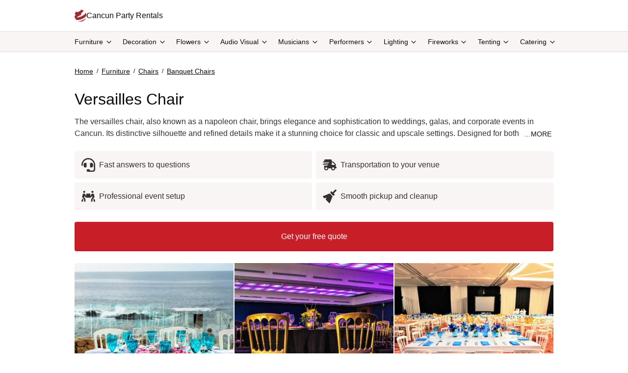

--- FILE ---
content_type: text/html; charset=UTF-8
request_url: https://www.cancunpartyrentals.com/furniture/chairs/banquet-chairs/versailles-chair/
body_size: 53349
content:
<!doctype html>
<html lang="en-US" prefix="og: https://ogp.me/ns#" class="no-js" itemtype="https://schema.org/WebPage" itemscope>
<head>
	<meta charset="UTF-8">
	<meta name="viewport" content="width=device-width, initial-scale=1, minimum-scale=1">
	
<!-- Search Engine Optimization by Rank Math - https://rankmath.com/ -->
<title>Versailles Chair for Weddings &amp; Events in Cancun</title>
<meta name="robots" content="follow, index, max-snippet:-1, max-video-preview:-1, max-image-preview:large"/>
<link rel="canonical" href="https://www.cancunpartyrentals.com/furniture/chairs/banquet-chairs/versailles-chair/" />
<meta property="og:locale" content="en_US" />
<meta property="og:type" content="article" />
<meta property="og:title" content="Versailles Chair for Weddings &amp; Events in Cancun" />
<meta property="og:url" content="https://www.cancunpartyrentals.com/furniture/chairs/banquet-chairs/versailles-chair/" />
<meta property="og:site_name" content="Cancun Party Rentals" />
<meta property="og:updated_time" content="2025-11-02T22:23:22+00:00" />
<meta property="og:image" content="https://www.cancunpartyrentals.com/wp-content/uploads/2023/06/versailles-chair.webp" />
<meta property="og:image:secure_url" content="https://www.cancunpartyrentals.com/wp-content/uploads/2023/06/versailles-chair.webp" />
<meta property="og:image:width" content="500" />
<meta property="og:image:height" content="625" />
<meta property="og:image:alt" content="Versailles Chair" />
<meta property="og:image:type" content="image/webp" />
<meta name="twitter:card" content="summary_large_image" />
<meta name="twitter:title" content="Versailles Chair for Weddings &amp; Events in Cancun" />
<meta name="twitter:image" content="https://www.cancunpartyrentals.com/wp-content/uploads/2023/06/versailles-chair.webp" />
<meta name="twitter:label1" content="Time to read" />
<meta name="twitter:data1" content="Less than a minute" />
<!-- /Rank Math WordPress SEO plugin -->

			<script>document.documentElement.classList.remove( 'no-js' );</script>
			<link rel="alternate" title="oEmbed (JSON)" type="application/json+oembed" href="https://www.cancunpartyrentals.com/wp-json/oembed/1.0/embed?url=https%3A%2F%2Fwww.cancunpartyrentals.com%2Ffurniture%2Fchairs%2Fbanquet-chairs%2Fversailles-chair%2F" />
<link rel="alternate" title="oEmbed (XML)" type="text/xml+oembed" href="https://www.cancunpartyrentals.com/wp-json/oembed/1.0/embed?url=https%3A%2F%2Fwww.cancunpartyrentals.com%2Ffurniture%2Fchairs%2Fbanquet-chairs%2Fversailles-chair%2F&#038;format=xml" />
<style id='wp-img-auto-sizes-contain-inline-css'>
img:is([sizes=auto i],[sizes^="auto," i]){contain-intrinsic-size:3000px 1500px}
/*# sourceURL=wp-img-auto-sizes-contain-inline-css */
</style>
<link rel='stylesheet' id='kadence-blocks-rowlayout-css' href='https://www.cancunpartyrentals.com/wp-content/plugins/kadence-blocks/dist/style-blocks-rowlayout.css?ver=3.5.31' media='all' />
<link rel='stylesheet' id='kadence-blocks-column-css' href='https://www.cancunpartyrentals.com/wp-content/plugins/kadence-blocks/dist/style-blocks-column.css?ver=3.5.31' media='all' />
<link rel='stylesheet' id='kadence-blocks-advanced-form-css' href='https://www.cancunpartyrentals.com/wp-content/plugins/kadence-blocks/dist/style-blocks-advanced-form.css?ver=3.5.31' media='all' />
<style id='kadence-blocks-advancedheading-inline-css'>
.wp-block-kadence-advancedheading mark{background:transparent;border-style:solid;border-width:0}.wp-block-kadence-advancedheading mark.kt-highlight{color:#f76a0c;}.kb-adv-heading-icon{display: inline-flex;justify-content: center;align-items: center;} .is-layout-constrained > .kb-advanced-heading-link {display: block;}.single-content .kadence-advanced-heading-wrapper h1, .single-content .kadence-advanced-heading-wrapper h2, .single-content .kadence-advanced-heading-wrapper h3, .single-content .kadence-advanced-heading-wrapper h4, .single-content .kadence-advanced-heading-wrapper h5, .single-content .kadence-advanced-heading-wrapper h6 {margin: 1.5em 0 .5em;}.single-content .kadence-advanced-heading-wrapper+* { margin-top:0;}.kb-screen-reader-text{position:absolute;width:1px;height:1px;padding:0;margin:-1px;overflow:hidden;clip:rect(0,0,0,0);}
/*# sourceURL=kadence-blocks-advancedheading-inline-css */
</style>
<link rel='stylesheet' id='kadence-blocks-iconlist-css' href='https://www.cancunpartyrentals.com/wp-content/plugins/kadence-blocks/dist/style-blocks-iconlist.css?ver=3.5.31' media='all' />
<link rel='stylesheet' id='kadence-blocks-spacer-css' href='https://www.cancunpartyrentals.com/wp-content/plugins/kadence-blocks/dist/style-blocks-spacer.css?ver=3.5.31' media='all' />
<link rel='stylesheet' id='kadence-blocks-pro-modal-css' href='https://www.cancunpartyrentals.com/wp-content/plugins/kadence-blocks-pro/dist/style-blocks-modal.css?ver=2.8.8' media='all' />
<link rel='stylesheet' id='kadence-blocks-advancedbtn-css' href='https://www.cancunpartyrentals.com/wp-content/plugins/kadence-blocks/dist/style-blocks-advancedbtn.css?ver=3.5.31' media='all' />
<link rel='stylesheet' id='kadence-blocks-advancedgallery-css' href='https://www.cancunpartyrentals.com/wp-content/plugins/kadence-blocks/dist/style-blocks-advancedgallery.css?ver=3.5.31' media='all' />
<link rel='stylesheet' id='kadence-glightbox-css' href='https://www.cancunpartyrentals.com/wp-content/plugins/kadence-blocks/includes/assets/css/kb-glightbox.min.css?ver=3.5.31' media='all' />
<link rel='stylesheet' id='kadence-blocks-pro-dynamichtml-css' href='https://www.cancunpartyrentals.com/wp-content/plugins/kadence-blocks-pro/dist/style-blocks-dynamichtml.css?ver=2.8.8' media='all' />
<link rel='stylesheet' id='kadence-blocks-pro-query-css' href='https://www.cancunpartyrentals.com/wp-content/plugins/kadence-blocks-pro/dist/style-blocks-query.css?ver=2.8.8' media='all' />
<link rel='stylesheet' id='kadence-blocks-image-css' href='https://www.cancunpartyrentals.com/wp-content/plugins/kadence-blocks/dist/style-blocks-image.css?ver=3.5.31' media='all' />
<style id='wp-emoji-styles-inline-css'>

	img.wp-smiley, img.emoji {
		display: inline !important;
		border: none !important;
		box-shadow: none !important;
		height: 1em !important;
		width: 1em !important;
		margin: 0 0.07em !important;
		vertical-align: -0.1em !important;
		background: none !important;
		padding: 0 !important;
	}
/*# sourceURL=wp-emoji-styles-inline-css */
</style>
<style id='wp-block-library-inline-css'>
:root{--wp-block-synced-color:#7a00df;--wp-block-synced-color--rgb:122,0,223;--wp-bound-block-color:var(--wp-block-synced-color);--wp-editor-canvas-background:#ddd;--wp-admin-theme-color:#007cba;--wp-admin-theme-color--rgb:0,124,186;--wp-admin-theme-color-darker-10:#006ba1;--wp-admin-theme-color-darker-10--rgb:0,107,160.5;--wp-admin-theme-color-darker-20:#005a87;--wp-admin-theme-color-darker-20--rgb:0,90,135;--wp-admin-border-width-focus:2px}@media (min-resolution:192dpi){:root{--wp-admin-border-width-focus:1.5px}}.wp-element-button{cursor:pointer}:root .has-very-light-gray-background-color{background-color:#eee}:root .has-very-dark-gray-background-color{background-color:#313131}:root .has-very-light-gray-color{color:#eee}:root .has-very-dark-gray-color{color:#313131}:root .has-vivid-green-cyan-to-vivid-cyan-blue-gradient-background{background:linear-gradient(135deg,#00d084,#0693e3)}:root .has-purple-crush-gradient-background{background:linear-gradient(135deg,#34e2e4,#4721fb 50%,#ab1dfe)}:root .has-hazy-dawn-gradient-background{background:linear-gradient(135deg,#faaca8,#dad0ec)}:root .has-subdued-olive-gradient-background{background:linear-gradient(135deg,#fafae1,#67a671)}:root .has-atomic-cream-gradient-background{background:linear-gradient(135deg,#fdd79a,#004a59)}:root .has-nightshade-gradient-background{background:linear-gradient(135deg,#330968,#31cdcf)}:root .has-midnight-gradient-background{background:linear-gradient(135deg,#020381,#2874fc)}:root{--wp--preset--font-size--normal:16px;--wp--preset--font-size--huge:42px}.has-regular-font-size{font-size:1em}.has-larger-font-size{font-size:2.625em}.has-normal-font-size{font-size:var(--wp--preset--font-size--normal)}.has-huge-font-size{font-size:var(--wp--preset--font-size--huge)}.has-text-align-center{text-align:center}.has-text-align-left{text-align:left}.has-text-align-right{text-align:right}.has-fit-text{white-space:nowrap!important}#end-resizable-editor-section{display:none}.aligncenter{clear:both}.items-justified-left{justify-content:flex-start}.items-justified-center{justify-content:center}.items-justified-right{justify-content:flex-end}.items-justified-space-between{justify-content:space-between}.screen-reader-text{border:0;clip-path:inset(50%);height:1px;margin:-1px;overflow:hidden;padding:0;position:absolute;width:1px;word-wrap:normal!important}.screen-reader-text:focus{background-color:#ddd;clip-path:none;color:#444;display:block;font-size:1em;height:auto;left:5px;line-height:normal;padding:15px 23px 14px;text-decoration:none;top:5px;width:auto;z-index:100000}html :where(.has-border-color){border-style:solid}html :where([style*=border-top-color]){border-top-style:solid}html :where([style*=border-right-color]){border-right-style:solid}html :where([style*=border-bottom-color]){border-bottom-style:solid}html :where([style*=border-left-color]){border-left-style:solid}html :where([style*=border-width]){border-style:solid}html :where([style*=border-top-width]){border-top-style:solid}html :where([style*=border-right-width]){border-right-style:solid}html :where([style*=border-bottom-width]){border-bottom-style:solid}html :where([style*=border-left-width]){border-left-style:solid}html :where(img[class*=wp-image-]){height:auto;max-width:100%}:where(figure){margin:0 0 1em}html :where(.is-position-sticky){--wp-admin--admin-bar--position-offset:var(--wp-admin--admin-bar--height,0px)}@media screen and (max-width:600px){html :where(.is-position-sticky){--wp-admin--admin-bar--position-offset:0px}}

/*# sourceURL=wp-block-library-inline-css */
</style><style id='global-styles-inline-css'>
:root{--wp--preset--aspect-ratio--square: 1;--wp--preset--aspect-ratio--4-3: 4/3;--wp--preset--aspect-ratio--3-4: 3/4;--wp--preset--aspect-ratio--3-2: 3/2;--wp--preset--aspect-ratio--2-3: 2/3;--wp--preset--aspect-ratio--16-9: 16/9;--wp--preset--aspect-ratio--9-16: 9/16;--wp--preset--color--black: #000000;--wp--preset--color--cyan-bluish-gray: #abb8c3;--wp--preset--color--white: #ffffff;--wp--preset--color--pale-pink: #f78da7;--wp--preset--color--vivid-red: #cf2e2e;--wp--preset--color--luminous-vivid-orange: #ff6900;--wp--preset--color--luminous-vivid-amber: #fcb900;--wp--preset--color--light-green-cyan: #7bdcb5;--wp--preset--color--vivid-green-cyan: #00d084;--wp--preset--color--pale-cyan-blue: #8ed1fc;--wp--preset--color--vivid-cyan-blue: #0693e3;--wp--preset--color--vivid-purple: #9b51e0;--wp--preset--color--theme-palette-1: var(--global-palette1);--wp--preset--color--theme-palette-2: var(--global-palette2);--wp--preset--color--theme-palette-3: var(--global-palette3);--wp--preset--color--theme-palette-4: var(--global-palette4);--wp--preset--color--theme-palette-5: var(--global-palette5);--wp--preset--color--theme-palette-6: var(--global-palette6);--wp--preset--color--theme-palette-7: var(--global-palette7);--wp--preset--color--theme-palette-8: var(--global-palette8);--wp--preset--color--theme-palette-9: var(--global-palette9);--wp--preset--color--theme-palette-10: var(--global-palette10);--wp--preset--color--theme-palette-11: var(--global-palette11);--wp--preset--color--theme-palette-12: var(--global-palette12);--wp--preset--color--theme-palette-13: var(--global-palette13);--wp--preset--color--theme-palette-14: var(--global-palette14);--wp--preset--color--theme-palette-15: var(--global-palette15);--wp--preset--gradient--vivid-cyan-blue-to-vivid-purple: linear-gradient(135deg,rgb(6,147,227) 0%,rgb(155,81,224) 100%);--wp--preset--gradient--light-green-cyan-to-vivid-green-cyan: linear-gradient(135deg,rgb(122,220,180) 0%,rgb(0,208,130) 100%);--wp--preset--gradient--luminous-vivid-amber-to-luminous-vivid-orange: linear-gradient(135deg,rgb(252,185,0) 0%,rgb(255,105,0) 100%);--wp--preset--gradient--luminous-vivid-orange-to-vivid-red: linear-gradient(135deg,rgb(255,105,0) 0%,rgb(207,46,46) 100%);--wp--preset--gradient--very-light-gray-to-cyan-bluish-gray: linear-gradient(135deg,rgb(238,238,238) 0%,rgb(169,184,195) 100%);--wp--preset--gradient--cool-to-warm-spectrum: linear-gradient(135deg,rgb(74,234,220) 0%,rgb(151,120,209) 20%,rgb(207,42,186) 40%,rgb(238,44,130) 60%,rgb(251,105,98) 80%,rgb(254,248,76) 100%);--wp--preset--gradient--blush-light-purple: linear-gradient(135deg,rgb(255,206,236) 0%,rgb(152,150,240) 100%);--wp--preset--gradient--blush-bordeaux: linear-gradient(135deg,rgb(254,205,165) 0%,rgb(254,45,45) 50%,rgb(107,0,62) 100%);--wp--preset--gradient--luminous-dusk: linear-gradient(135deg,rgb(255,203,112) 0%,rgb(199,81,192) 50%,rgb(65,88,208) 100%);--wp--preset--gradient--pale-ocean: linear-gradient(135deg,rgb(255,245,203) 0%,rgb(182,227,212) 50%,rgb(51,167,181) 100%);--wp--preset--gradient--electric-grass: linear-gradient(135deg,rgb(202,248,128) 0%,rgb(113,206,126) 100%);--wp--preset--gradient--midnight: linear-gradient(135deg,rgb(2,3,129) 0%,rgb(40,116,252) 100%);--wp--preset--font-size--small: var(--global-font-size-small);--wp--preset--font-size--medium: var(--global-font-size-medium);--wp--preset--font-size--large: var(--global-font-size-large);--wp--preset--font-size--x-large: 42px;--wp--preset--font-size--larger: var(--global-font-size-larger);--wp--preset--font-size--xxlarge: var(--global-font-size-xxlarge);--wp--preset--spacing--20: 0.44rem;--wp--preset--spacing--30: 0.67rem;--wp--preset--spacing--40: 1rem;--wp--preset--spacing--50: 1.5rem;--wp--preset--spacing--60: 2.25rem;--wp--preset--spacing--70: 3.38rem;--wp--preset--spacing--80: 5.06rem;--wp--preset--shadow--natural: 6px 6px 9px rgba(0, 0, 0, 0.2);--wp--preset--shadow--deep: 12px 12px 50px rgba(0, 0, 0, 0.4);--wp--preset--shadow--sharp: 6px 6px 0px rgba(0, 0, 0, 0.2);--wp--preset--shadow--outlined: 6px 6px 0px -3px rgb(255, 255, 255), 6px 6px rgb(0, 0, 0);--wp--preset--shadow--crisp: 6px 6px 0px rgb(0, 0, 0);}:where(.is-layout-flex){gap: 0.5em;}:where(.is-layout-grid){gap: 0.5em;}body .is-layout-flex{display: flex;}.is-layout-flex{flex-wrap: wrap;align-items: center;}.is-layout-flex > :is(*, div){margin: 0;}body .is-layout-grid{display: grid;}.is-layout-grid > :is(*, div){margin: 0;}:where(.wp-block-columns.is-layout-flex){gap: 2em;}:where(.wp-block-columns.is-layout-grid){gap: 2em;}:where(.wp-block-post-template.is-layout-flex){gap: 1.25em;}:where(.wp-block-post-template.is-layout-grid){gap: 1.25em;}.has-black-color{color: var(--wp--preset--color--black) !important;}.has-cyan-bluish-gray-color{color: var(--wp--preset--color--cyan-bluish-gray) !important;}.has-white-color{color: var(--wp--preset--color--white) !important;}.has-pale-pink-color{color: var(--wp--preset--color--pale-pink) !important;}.has-vivid-red-color{color: var(--wp--preset--color--vivid-red) !important;}.has-luminous-vivid-orange-color{color: var(--wp--preset--color--luminous-vivid-orange) !important;}.has-luminous-vivid-amber-color{color: var(--wp--preset--color--luminous-vivid-amber) !important;}.has-light-green-cyan-color{color: var(--wp--preset--color--light-green-cyan) !important;}.has-vivid-green-cyan-color{color: var(--wp--preset--color--vivid-green-cyan) !important;}.has-pale-cyan-blue-color{color: var(--wp--preset--color--pale-cyan-blue) !important;}.has-vivid-cyan-blue-color{color: var(--wp--preset--color--vivid-cyan-blue) !important;}.has-vivid-purple-color{color: var(--wp--preset--color--vivid-purple) !important;}.has-black-background-color{background-color: var(--wp--preset--color--black) !important;}.has-cyan-bluish-gray-background-color{background-color: var(--wp--preset--color--cyan-bluish-gray) !important;}.has-white-background-color{background-color: var(--wp--preset--color--white) !important;}.has-pale-pink-background-color{background-color: var(--wp--preset--color--pale-pink) !important;}.has-vivid-red-background-color{background-color: var(--wp--preset--color--vivid-red) !important;}.has-luminous-vivid-orange-background-color{background-color: var(--wp--preset--color--luminous-vivid-orange) !important;}.has-luminous-vivid-amber-background-color{background-color: var(--wp--preset--color--luminous-vivid-amber) !important;}.has-light-green-cyan-background-color{background-color: var(--wp--preset--color--light-green-cyan) !important;}.has-vivid-green-cyan-background-color{background-color: var(--wp--preset--color--vivid-green-cyan) !important;}.has-pale-cyan-blue-background-color{background-color: var(--wp--preset--color--pale-cyan-blue) !important;}.has-vivid-cyan-blue-background-color{background-color: var(--wp--preset--color--vivid-cyan-blue) !important;}.has-vivid-purple-background-color{background-color: var(--wp--preset--color--vivid-purple) !important;}.has-black-border-color{border-color: var(--wp--preset--color--black) !important;}.has-cyan-bluish-gray-border-color{border-color: var(--wp--preset--color--cyan-bluish-gray) !important;}.has-white-border-color{border-color: var(--wp--preset--color--white) !important;}.has-pale-pink-border-color{border-color: var(--wp--preset--color--pale-pink) !important;}.has-vivid-red-border-color{border-color: var(--wp--preset--color--vivid-red) !important;}.has-luminous-vivid-orange-border-color{border-color: var(--wp--preset--color--luminous-vivid-orange) !important;}.has-luminous-vivid-amber-border-color{border-color: var(--wp--preset--color--luminous-vivid-amber) !important;}.has-light-green-cyan-border-color{border-color: var(--wp--preset--color--light-green-cyan) !important;}.has-vivid-green-cyan-border-color{border-color: var(--wp--preset--color--vivid-green-cyan) !important;}.has-pale-cyan-blue-border-color{border-color: var(--wp--preset--color--pale-cyan-blue) !important;}.has-vivid-cyan-blue-border-color{border-color: var(--wp--preset--color--vivid-cyan-blue) !important;}.has-vivid-purple-border-color{border-color: var(--wp--preset--color--vivid-purple) !important;}.has-vivid-cyan-blue-to-vivid-purple-gradient-background{background: var(--wp--preset--gradient--vivid-cyan-blue-to-vivid-purple) !important;}.has-light-green-cyan-to-vivid-green-cyan-gradient-background{background: var(--wp--preset--gradient--light-green-cyan-to-vivid-green-cyan) !important;}.has-luminous-vivid-amber-to-luminous-vivid-orange-gradient-background{background: var(--wp--preset--gradient--luminous-vivid-amber-to-luminous-vivid-orange) !important;}.has-luminous-vivid-orange-to-vivid-red-gradient-background{background: var(--wp--preset--gradient--luminous-vivid-orange-to-vivid-red) !important;}.has-very-light-gray-to-cyan-bluish-gray-gradient-background{background: var(--wp--preset--gradient--very-light-gray-to-cyan-bluish-gray) !important;}.has-cool-to-warm-spectrum-gradient-background{background: var(--wp--preset--gradient--cool-to-warm-spectrum) !important;}.has-blush-light-purple-gradient-background{background: var(--wp--preset--gradient--blush-light-purple) !important;}.has-blush-bordeaux-gradient-background{background: var(--wp--preset--gradient--blush-bordeaux) !important;}.has-luminous-dusk-gradient-background{background: var(--wp--preset--gradient--luminous-dusk) !important;}.has-pale-ocean-gradient-background{background: var(--wp--preset--gradient--pale-ocean) !important;}.has-electric-grass-gradient-background{background: var(--wp--preset--gradient--electric-grass) !important;}.has-midnight-gradient-background{background: var(--wp--preset--gradient--midnight) !important;}.has-small-font-size{font-size: var(--wp--preset--font-size--small) !important;}.has-medium-font-size{font-size: var(--wp--preset--font-size--medium) !important;}.has-large-font-size{font-size: var(--wp--preset--font-size--large) !important;}.has-x-large-font-size{font-size: var(--wp--preset--font-size--x-large) !important;}
/*# sourceURL=global-styles-inline-css */
</style>

<style id='classic-theme-styles-inline-css'>
/*! This file is auto-generated */
.wp-block-button__link{color:#fff;background-color:#32373c;border-radius:9999px;box-shadow:none;text-decoration:none;padding:calc(.667em + 2px) calc(1.333em + 2px);font-size:1.125em}.wp-block-file__button{background:#32373c;color:#fff;text-decoration:none}
/*# sourceURL=/wp-includes/css/classic-themes.min.css */
</style>
<link rel='stylesheet' id='kadence-global-css' href='https://www.cancunpartyrentals.com/wp-content/themes/kadence/assets/css/global.min.css?ver=1.4.3' media='all' />
<style id='kadence-global-inline-css'>
/* Kadence Base CSS */
:root{--global-palette1:#c71e28;--global-palette2:#9e1924;--global-palette3:#300206;--global-palette4:#0d0a0a;--global-palette5:#333131;--global-palette6:#aba6a6;--global-palette7:#d9d7d7;--global-palette8:#faf5f5;--global-palette9:#ffffff;--global-palette10:oklch(from var(--global-palette1) calc(l + 0.10 * (1 - l)) calc(c * 1.00) calc(h + 180) / 100%);--global-palette11:#13612e;--global-palette12:#1159af;--global-palette13:#b82105;--global-palette14:#f7630c;--global-palette15:#f5a524;--global-palette9rgb:255, 255, 255;--global-palette-highlight:var(--global-palette3);--global-palette-highlight-alt:var(--global-palette3);--global-palette-highlight-alt2:var(--global-palette9);--global-palette-btn-bg:var(--global-palette1);--global-palette-btn-bg-hover:var(--global-palette2);--global-palette-btn:var(--global-palette9);--global-palette-btn-hover:var(--global-palette9);--global-palette-btn-sec-bg:var(--global-palette7);--global-palette-btn-sec-bg-hover:var(--global-palette2);--global-palette-btn-sec:var(--global-palette3);--global-palette-btn-sec-hover:var(--global-palette9);--global-body-font-family:-apple-system,BlinkMacSystemFont,"Segoe UI",Roboto,Oxygen-Sans,Ubuntu,Cantarell,"Helvetica Neue",sans-serif, "Apple Color Emoji", "Segoe UI Emoji", "Segoe UI Symbol";--global-heading-font-family:inherit;--global-primary-nav-font-family:-apple-system,BlinkMacSystemFont,"Segoe UI",Roboto,Oxygen-Sans,Ubuntu,Cantarell,"Helvetica Neue",sans-serif, "Apple Color Emoji", "Segoe UI Emoji", "Segoe UI Symbol";--global-fallback-font:sans-serif;--global-display-fallback-font:sans-serif;--global-content-width:1024px;--global-content-wide-width:calc(1024px + 230px);--global-content-narrow-width:842px;--global-content-edge-padding:24px;--global-content-boxed-padding:2rem;--global-calc-content-width:calc(1024px - var(--global-content-edge-padding) - var(--global-content-edge-padding) );--wp--style--global--content-size:var(--global-calc-content-width);}.wp-site-blocks{--global-vw:calc( 100vw - ( 0.5 * var(--scrollbar-offset)));}body{background:var(--global-palette9);-webkit-font-smoothing:antialiased;-moz-osx-font-smoothing:grayscale;}body, input, select, optgroup, textarea{font-style:normal;font-weight:normal;font-size:16px;line-height:24px;font-family:var(--global-body-font-family);color:var(--global-palette5);}.content-bg, body.content-style-unboxed .site{background:var(--global-palette9);}h1,h2,h3,h4,h5,h6{font-family:var(--global-heading-font-family);}h1{font-style:normal;font-weight:500;font-size:32px;line-height:36px;color:var(--global-palette4);}h2{font-style:normal;font-weight:500;font-size:24px;line-height:32px;color:var(--global-palette4);}h3{font-style:normal;font-weight:500;font-size:16px;line-height:20px;color:var(--global-palette4);}h4{font-style:normal;font-weight:500;font-size:16px;line-height:22px;color:var(--global-palette4);}h5{font-style:normal;font-weight:700;font-size:14px;line-height:19px;color:var(--global-palette4);}h6{font-style:normal;font-weight:700;font-size:18px;line-height:1.5;color:var(--global-palette4);}.entry-hero .kadence-breadcrumbs, .entry-hero .search-form{font-style:normal;}@media all and (max-width: 767px){h4{font-size:14px;line-height:20px;}}.entry-hero .kadence-breadcrumbs{max-width:1024px;}.site-container, .site-header-row-layout-contained, .site-footer-row-layout-contained, .entry-hero-layout-contained, .comments-area, .alignfull > .wp-block-cover__inner-container, .alignwide > .wp-block-cover__inner-container{max-width:var(--global-content-width);}.content-width-narrow .content-container.site-container, .content-width-narrow .hero-container.site-container{max-width:var(--global-content-narrow-width);}@media all and (min-width: 1254px){.wp-site-blocks .content-container  .alignwide{margin-left:-115px;margin-right:-115px;width:unset;max-width:unset;}}@media all and (min-width: 1102px){.content-width-narrow .wp-site-blocks .content-container .alignwide{margin-left:-130px;margin-right:-130px;width:unset;max-width:unset;}}.content-style-boxed .wp-site-blocks .entry-content .alignwide{margin-left:calc( -1 * var( --global-content-boxed-padding ) );margin-right:calc( -1 * var( --global-content-boxed-padding ) );}.content-area{margin-top:0px;margin-bottom:0px;}@media all and (max-width: 1024px){.content-area{margin-top:0px;margin-bottom:0px;}}@media all and (max-width: 767px){.content-area{margin-top:0px;margin-bottom:0px;}}@media all and (max-width: 1024px){:root{--global-content-edge-padding:24px;--global-content-boxed-padding:2rem;}}@media all and (max-width: 767px){:root{--global-content-edge-padding:16px;--global-content-boxed-padding:1.5rem;}}.entry-content-wrap{padding:2rem;}@media all and (max-width: 1024px){.entry-content-wrap{padding:2rem;}}@media all and (max-width: 767px){.entry-content-wrap{padding:1.5rem;}}.entry.single-entry{box-shadow:0px 15px 15px -10px rgba(0,0,0,0.05);}.entry.loop-entry{box-shadow:0px 15px 15px -10px rgba(0,0,0,0.05);}.loop-entry .entry-content-wrap{padding:2rem;}@media all and (max-width: 1024px){.loop-entry .entry-content-wrap{padding:2rem;}}@media all and (max-width: 767px){.loop-entry .entry-content-wrap{padding:1.5rem;}}button, .button, .wp-block-button__link, input[type="button"], input[type="reset"], input[type="submit"], .fl-button, .elementor-button-wrapper .elementor-button, .wc-block-components-checkout-place-order-button, .wc-block-cart__submit{border-radius:4px;box-shadow:0px 0px 0px -7px rgba(0,0,0,0);}button:hover, button:focus, button:active, .button:hover, .button:focus, .button:active, .wp-block-button__link:hover, .wp-block-button__link:focus, .wp-block-button__link:active, input[type="button"]:hover, input[type="button"]:focus, input[type="button"]:active, input[type="reset"]:hover, input[type="reset"]:focus, input[type="reset"]:active, input[type="submit"]:hover, input[type="submit"]:focus, input[type="submit"]:active, .elementor-button-wrapper .elementor-button:hover, .elementor-button-wrapper .elementor-button:focus, .elementor-button-wrapper .elementor-button:active, .wc-block-cart__submit:hover{box-shadow:0px 15px 25px -7px rgba(0,0,0,0.1);}.kb-button.kb-btn-global-outline.kb-btn-global-inherit{padding-top:calc(px - 2px);padding-right:calc(px - 2px);padding-bottom:calc(px - 2px);padding-left:calc(px - 2px);}@media all and (min-width: 1025px){.transparent-header .entry-hero .entry-hero-container-inner{padding-top:calc(64px + 40px);}}@media all and (max-width: 1024px){.mobile-transparent-header .entry-hero .entry-hero-container-inner{padding-top:64px;}}@media all and (max-width: 767px){.mobile-transparent-header .entry-hero .entry-hero-container-inner{padding-top:64px;}}.entry-hero.page-hero-section .entry-header{min-height:200px;}
/* Kadence Header CSS */
.wp-site-blocks #mobile-header{display:block;}.wp-site-blocks #main-header{display:none;}@media all and (min-width: 766px){.wp-site-blocks #mobile-header{display:none;}.wp-site-blocks #main-header{display:block;}}@media all and (max-width: 765px){.mobile-transparent-header #masthead{position:absolute;left:0px;right:0px;z-index:100;}.kadence-scrollbar-fixer.mobile-transparent-header #masthead{right:var(--scrollbar-offset,0);}.mobile-transparent-header #masthead, .mobile-transparent-header .site-top-header-wrap .site-header-row-container-inner, .mobile-transparent-header .site-main-header-wrap .site-header-row-container-inner, .mobile-transparent-header .site-bottom-header-wrap .site-header-row-container-inner{background:transparent;}.site-header-row-tablet-layout-fullwidth, .site-header-row-tablet-layout-standard{padding:0px;}}@media all and (min-width: 766px){.transparent-header #masthead{position:absolute;left:0px;right:0px;z-index:100;}.transparent-header.kadence-scrollbar-fixer #masthead{right:var(--scrollbar-offset,0);}.transparent-header #masthead, .transparent-header .site-top-header-wrap .site-header-row-container-inner, .transparent-header .site-main-header-wrap .site-header-row-container-inner, .transparent-header .site-bottom-header-wrap .site-header-row-container-inner{background:transparent;}}.site-branding a.brand img{max-width:24px;}.site-branding a.brand img.svg-logo-image{width:24px;}@media all and (max-width: 765px){.site-branding a.brand img{max-width:24px;}.site-branding a.brand img.svg-logo-image{width:24px;}}@media all and (max-width: 767px){.site-branding a.brand img{max-width:24px;}.site-branding a.brand img.svg-logo-image{width:24px;}}.site-branding{padding:0px 0px 0px 0px;}@media all and (max-width: 767px){.site-branding{padding:0px 42px 0px 0px;}}.site-branding .site-title{font-style:normal;font-weight:500;font-size:16px;line-height:16px;letter-spacing:0px;font-family:-apple-system,BlinkMacSystemFont,"Segoe UI",Roboto,Oxygen-Sans,Ubuntu,Cantarell,"Helvetica Neue",sans-serif, "Apple Color Emoji", "Segoe UI Emoji", "Segoe UI Symbol";color:var(--global-palette4);}@media all and (max-width: 765px){.site-branding .site-title{font-size:16px;line-height:18px;}}@media all and (max-width: 767px){.site-branding .site-title{font-size:16px;line-height:18px;}}#masthead, #masthead .kadence-sticky-header.item-is-fixed:not(.item-at-start):not(.site-header-row-container):not(.site-main-header-wrap), #masthead .kadence-sticky-header.item-is-fixed:not(.item-at-start) > .site-header-row-container-inner{background:#ffffff;}@media all and (max-width: 765px){#masthead, #masthead .kadence-sticky-header.item-is-fixed:not(.item-at-start):not(.site-header-row-container):not(.site-main-header-wrap), #masthead .kadence-sticky-header.item-is-fixed:not(.item-at-start) > .site-header-row-container-inner{background:#ffffff;}}@media all and (max-width: 767px){#masthead, #masthead .kadence-sticky-header.item-is-fixed:not(.item-at-start):not(.site-header-row-container):not(.site-main-header-wrap), #masthead .kadence-sticky-header.item-is-fixed:not(.item-at-start) > .site-header-row-container-inner{background:#ffffff;}}.site-main-header-wrap .site-header-row-container-inner{background:var(--global-palette9);border-bottom:1px solid var(--global-palette7);}.site-main-header-inner-wrap{min-height:64px;}@media all and (max-width: 765px){.site-main-header-wrap .site-header-row-container-inner{background:var(--global-palette9);}.site-main-header-inner-wrap{min-height:64px;}}@media all and (max-width: 767px){.site-main-header-wrap .site-header-row-container-inner{background:var(--global-palette9);border-bottom:1px solid var(--global-palette7);}.site-main-header-inner-wrap{min-height:64px;}}.site-bottom-header-wrap .site-header-row-container-inner{background:var(--global-palette8);border-bottom:1px solid var(--global-palette7);}.site-bottom-header-inner-wrap{min-height:40px;}@media all and (max-width: 765px){.site-bottom-header-inner-wrap{min-height:40px;}}@media all and (max-width: 767px){.site-bottom-header-wrap .site-header-row-container-inner{background:var(--global-palette9);}.site-bottom-header-inner-wrap{min-height:40px;}}#masthead .kadence-sticky-header.item-is-fixed:not(.item-at-start):not(.site-header-row-container):not(.item-hidden-above):not(.site-main-header-wrap), #masthead .kadence-sticky-header.item-is-fixed:not(.item-at-start):not(.item-hidden-above) > .site-header-row-container-inner{background:#ffffff;}.site-main-header-wrap.site-header-row-container.site-header-focus-item.site-header-row-layout-standard.kadence-sticky-header.item-is-fixed.item-is-stuck, .site-header-upper-inner-wrap.kadence-sticky-header.item-is-fixed.item-is-stuck, .site-header-inner-wrap.kadence-sticky-header.item-is-fixed.item-is-stuck, .site-top-header-wrap.site-header-row-container.site-header-focus-item.site-header-row-layout-standard.kadence-sticky-header.item-is-fixed.item-is-stuck, .site-bottom-header-wrap.site-header-row-container.site-header-focus-item.site-header-row-layout-standard.kadence-sticky-header.item-is-fixed.item-is-stuck{box-shadow:0px 0px 0px 0px rgba(0,0,0,0);}@media all and (max-width: 765px){#masthead .kadence-sticky-header.item-is-fixed:not(.item-at-start):not(.site-header-row-container):not(.item-hidden-above):not(.site-main-header-wrap), #masthead .kadence-sticky-header.item-is-fixed:not(.item-at-start):not(.item-hidden-above) > .site-header-row-container-inner{background:#ffffff;}}@media all and (max-width: 767px){#masthead .kadence-sticky-header.item-is-fixed:not(.item-at-start):not(.site-header-row-container):not(.item-hidden-above):not(.site-main-header-wrap), #masthead .kadence-sticky-header.item-is-fixed:not(.item-at-start):not(.item-hidden-above) > .site-header-row-container-inner{background:#ffffff;}}.header-navigation[class*="header-navigation-style-underline"] .header-menu-container.primary-menu-container>ul>li>a:after{width:calc( 100% - 0em);}.main-navigation .primary-menu-container > ul > li.menu-item > a{padding-left:calc(0em / 2);padding-right:calc(0em / 2);color:var(--global-palette4);}.main-navigation .primary-menu-container > ul > li.menu-item .dropdown-nav-special-toggle{right:calc(0em / 2);}.main-navigation .primary-menu-container > ul li.menu-item > a{font-style:normal;font-weight:500;font-size:14px;line-height:20px;font-family:var(--global-primary-nav-font-family);text-transform:capitalize;}.main-navigation .primary-menu-container > ul > li.menu-item > a:hover{color:var(--global-palette1);}.main-navigation .primary-menu-container > ul > li.menu-item.current-menu-item > a{color:var(--global-palette1);}.header-navigation .header-menu-container ul ul.sub-menu, .header-navigation .header-menu-container ul ul.submenu{background:var(--global-palette9);box-shadow:1px 1px 16px 0px rgba(0,0,0,0.05);}.header-navigation .header-menu-container ul ul li.menu-item, .header-menu-container ul.menu > li.kadence-menu-mega-enabled > ul > li.menu-item > a{border-bottom:1px solid var(--global-palette7);border-radius:0px 0px 0px 0px;}.header-navigation .header-menu-container ul ul li.menu-item > a{width:192px;padding-top:1em;padding-bottom:1em;color:var(--global-palette4);font-style:normal;font-weight:500;font-size:14px;line-height:18px;font-family:-apple-system,BlinkMacSystemFont,"Segoe UI",Roboto,Oxygen-Sans,Ubuntu,Cantarell,"Helvetica Neue",sans-serif, "Apple Color Emoji", "Segoe UI Emoji", "Segoe UI Symbol";text-transform:capitalize;}.header-navigation .header-menu-container ul ul li.menu-item > a:hover{color:var(--global-palette1);background:var(--global-palette8);border-radius:0px 0px 0px 0px;}.header-navigation .header-menu-container ul ul li.menu-item.current-menu-item > a{color:var(--global-palette1);background:var(--global-palette8);border-radius:0px 0px 0px 0px;}.mobile-toggle-open-container .menu-toggle-open, .mobile-toggle-open-container .menu-toggle-open:focus{background:var(--global-palette8);color:var(--global-palette5);padding:8px 12px 8px 12px;font-style:normal;font-weight:500;font-size:14px;line-height:14px;}@media all and (max-width: 767px){.mobile-toggle-open-container .menu-toggle-open{font-size:14px;line-height:14px;}}.mobile-toggle-open-container .menu-toggle-open.menu-toggle-style-bordered{border:1px solid currentColor;}.mobile-toggle-open-container .menu-toggle-open .menu-toggle-icon{font-size:24px;}.mobile-toggle-open-container .menu-toggle-open:hover, .mobile-toggle-open-container .menu-toggle-open:focus-visible{color:var(--global-palette5);background:var(--global-palette8);}.mobile-navigation ul li{font-style:normal;font-weight:500;font-size:16px;line-height:20px;}@media all and (max-width: 767px){.mobile-navigation ul li{font-size:18px;}}.mobile-navigation ul li a{padding-top:1em;padding-bottom:1em;}.mobile-navigation ul li > a, .mobile-navigation ul li.menu-item-has-children > .drawer-nav-drop-wrap{background:var(--global-palette9);color:var(--global-palette4);}.mobile-navigation ul li > a:hover, .mobile-navigation ul li.menu-item-has-children > .drawer-nav-drop-wrap:hover{background:var(--global-palette8);color:var(--global-palette1);}.mobile-navigation ul li.current-menu-item > a, .mobile-navigation ul li.current-menu-item.menu-item-has-children > .drawer-nav-drop-wrap{background:var(--global-palette8);color:var(--global-palette1);}.mobile-navigation ul li.menu-item-has-children .drawer-nav-drop-wrap, .mobile-navigation ul li:not(.menu-item-has-children) a{border-bottom:1px solid var(--global-palette6);}.mobile-navigation:not(.drawer-navigation-parent-toggle-true) ul li.menu-item-has-children .drawer-nav-drop-wrap button{border-left:1px solid var(--global-palette6);}#mobile-drawer .drawer-inner, #mobile-drawer.popup-drawer-layout-fullwidth.popup-drawer-animation-slice .pop-portion-bg, #mobile-drawer.popup-drawer-layout-fullwidth.popup-drawer-animation-slice.pop-animated.show-drawer .drawer-inner{background:var(--global-palette9);}#mobile-drawer .drawer-header .drawer-toggle{padding:0px 0px 0px 0px;font-size:32px;}#mobile-drawer .drawer-header .drawer-toggle, #mobile-drawer .drawer-header .drawer-toggle:focus{color:var(--global-palette5);background:rgba(255,255,255,0);}#mobile-drawer .drawer-header .drawer-toggle:hover, #mobile-drawer .drawer-header .drawer-toggle:focus:hover{color:var(--global-palette5);background:rgba(0,0,0,0);}
/* Kadence Footer CSS */
.site-middle-footer-wrap .site-footer-row-container-inner{background:var(--global-palette8);border-top:0px none transparent;}.site-middle-footer-inner-wrap{min-height:10px;padding-top:0px;padding-bottom:32px;grid-column-gap:0px;grid-row-gap:0px;}.site-middle-footer-inner-wrap .widget{margin-bottom:0px;}.site-middle-footer-inner-wrap .site-footer-section:not(:last-child):after{right:calc(-0px / 2);}@media all and (max-width: 1024px){.site-middle-footer-inner-wrap{grid-column-gap:0px;grid-row-gap:0px;}.site-middle-footer-inner-wrap .widget{margin-bottom:0px;}.site-middle-footer-inner-wrap .site-footer-section:not(:last-child):after{right:calc(-0px / 2);}}.site-top-footer-wrap .site-footer-row-container-inner{background:var(--global-palette8);border-top:1px solid var(--global-palette7);}.site-top-footer-inner-wrap{padding-top:24px;padding-bottom:0px;grid-column-gap:0px;grid-row-gap:0px;}.site-top-footer-inner-wrap .widget{margin-bottom:0px;}.site-top-footer-inner-wrap .site-footer-section:not(:last-child):after{right:calc(-0px / 2);}#colophon .footer-html{font-style:normal;font-weight:400;font-size:12px;line-height:18px;font-family:-apple-system,BlinkMacSystemFont,"Segoe UI",Roboto,Oxygen-Sans,Ubuntu,Cantarell,"Helvetica Neue",sans-serif, "Apple Color Emoji", "Segoe UI Emoji", "Segoe UI Symbol";color:var(--global-palette5);margin:0px 0px 0px 0px;}#colophon .site-footer-row-container .site-footer-row .footer-html a{color:var(--global-palette5);}#colophon .site-footer-row-container .site-footer-row .footer-html a:hover{color:var(--global-palette5);}
/* Kadence Pro Header CSS */
.header-navigation-dropdown-direction-left ul ul.submenu, .header-navigation-dropdown-direction-left ul ul.sub-menu{right:0px;left:auto;}.rtl .header-navigation-dropdown-direction-right ul ul.submenu, .rtl .header-navigation-dropdown-direction-right ul ul.sub-menu{left:0px;right:auto;}.header-account-button .nav-drop-title-wrap > .kadence-svg-iconset, .header-account-button > .kadence-svg-iconset{font-size:1.2em;}.site-header-item .header-account-button .nav-drop-title-wrap, .site-header-item .header-account-wrap > .header-account-button{display:flex;align-items:center;}.header-account-style-icon_label .header-account-label{padding-left:5px;}.header-account-style-label_icon .header-account-label{padding-right:5px;}.site-header-item .header-account-wrap .header-account-button{text-decoration:none;box-shadow:none;color:inherit;background:transparent;padding:0.6em 0em 0.6em 0em;}.header-mobile-account-wrap .header-account-button .nav-drop-title-wrap > .kadence-svg-iconset, .header-mobile-account-wrap .header-account-button > .kadence-svg-iconset{font-size:1.2em;}.header-mobile-account-wrap .header-account-button .nav-drop-title-wrap, .header-mobile-account-wrap > .header-account-button{display:flex;align-items:center;}.header-mobile-account-wrap.header-account-style-icon_label .header-account-label{padding-left:5px;}.header-mobile-account-wrap.header-account-style-label_icon .header-account-label{padding-right:5px;}.header-mobile-account-wrap .header-account-button{text-decoration:none;box-shadow:none;color:inherit;background:transparent;padding:0.6em 0em 0.6em 0em;}#login-drawer .drawer-inner .drawer-content{display:flex;justify-content:center;align-items:center;position:absolute;top:0px;bottom:0px;left:0px;right:0px;padding:0px;}#loginform p label{display:block;}#login-drawer #loginform{width:100%;}#login-drawer #loginform input{width:100%;}#login-drawer #loginform input[type="checkbox"]{width:auto;}#login-drawer .drawer-inner .drawer-header{position:relative;z-index:100;}#login-drawer .drawer-content_inner.widget_login_form_inner{padding:2em;width:100%;max-width:350px;border-radius:.25rem;background:var(--global-palette9);color:var(--global-palette4);}#login-drawer .lost_password a{color:var(--global-palette6);}#login-drawer .lost_password, #login-drawer .register-field{text-align:center;}#login-drawer .widget_login_form_inner p{margin-top:1.2em;margin-bottom:0em;}#login-drawer .widget_login_form_inner p:first-child{margin-top:0em;}#login-drawer .widget_login_form_inner label{margin-bottom:0.5em;}#login-drawer hr.register-divider{margin:1.2em 0;border-width:1px;}#login-drawer .register-field{font-size:90%;}@media all and (min-width: 1025px){#login-drawer hr.register-divider.hide-desktop{display:none;}#login-drawer p.register-field.hide-desktop{display:none;}}@media all and (max-width: 1024px){#login-drawer hr.register-divider.hide-mobile{display:none;}#login-drawer p.register-field.hide-mobile{display:none;}}@media all and (max-width: 767px){#login-drawer hr.register-divider.hide-mobile{display:none;}#login-drawer p.register-field.hide-mobile{display:none;}}.header-html2{font-style:normal;font-weight:600;font-size:12px;line-height:20px;color:var(--global-palette9);}.header-html2 a{color:var(--global-palette3);}.header-html2 a:hover{color:var(--global-palette6);}.mobile-html2{font-style:normal;font-weight:600;font-size:12px;line-height:14px;color:var(--global-palette6);margin:0px 0px 0px 0px;}@media all and (max-width: 767px){.mobile-html2{font-size:12px;line-height:12px;}}.mobile-html2 a{color:#4c4c4c;}.mobile-html2 a:hover{color:var(--global-palette1);}.tertiary-navigation .tertiary-menu-container > ul > li.menu-item > a{padding-left:calc(1.2em / 2);padding-right:calc(1.2em / 2);padding-top:0.6em;padding-bottom:0.6em;color:var(--global-palette5);}.tertiary-navigation .tertiary-menu-container > ul > li.menu-item > a:hover{color:var(--global-palette-highlight);}.tertiary-navigation .tertiary-menu-container > ul > li.menu-item.current-menu-item > a{color:var(--global-palette3);}.header-navigation[class*="header-navigation-style-underline"] .header-menu-container.tertiary-menu-container>ul>li>a:after{width:calc( 100% - 1.2em);}.quaternary-navigation .quaternary-menu-container > ul > li.menu-item > a{padding-left:calc(1.2em / 2);padding-right:calc(1.2em / 2);padding-top:0.6em;padding-bottom:0.6em;color:var(--global-palette5);}.quaternary-navigation .quaternary-menu-container > ul > li.menu-item > a:hover{color:var(--global-palette-highlight);}.quaternary-navigation .quaternary-menu-container > ul > li.menu-item.current-menu-item > a{color:var(--global-palette3);}.header-navigation[class*="header-navigation-style-underline"] .header-menu-container.quaternary-menu-container>ul>li>a:after{width:calc( 100% - 1.2em);}#main-header .header-divider{border-right:1px solid var(--global-palette5);height:36%;margin:0px 0px 0px 12px;}#main-header .header-divider2{border-right:1px solid var(--global-palette6);height:50%;}#main-header .header-divider3{border-right:1px solid var(--global-palette6);height:50%;}#mobile-header .header-mobile-divider, #mobile-drawer .header-mobile-divider{border-right:0px solid var(--global-palette6);height:100%;}#mobile-drawer .header-mobile-divider{border-top:0px solid var(--global-palette6);width:100%;}#mobile-header .header-mobile-divider, #mobile-drawer .header-mobile-divider{margin:20px 0px 0px 0px;}#mobile-header .header-mobile-divider2{border-right:1px solid var(--global-palette6);height:50%;}#mobile-drawer .header-mobile-divider2{border-top:1px solid var(--global-palette6);width:50%;}.header-item-search-bar form ::-webkit-input-placeholder{color:currentColor;opacity:0.5;}.header-item-search-bar form ::placeholder{color:currentColor;opacity:0.5;}.header-search-bar form{max-width:100%;width:240px;}.header-search-bar{margin:0px 0px 0px 8px;}.header-search-bar form input.search-field{font-style:normal;font-size:14px;border-color:var(--global-palette5);}.header-search-bar form input.search-field, .header-search-bar form .kadence-search-icon-wrap{color:var(--global-palette4);}.header-search-bar form input.search-field:focus, .header-search-bar form input.search-submit:hover ~ .kadence-search-icon-wrap, #main-header .header-search-bar form button[type="submit"]:hover ~ .kadence-search-icon-wrap{color:var(--global-palette3);}.header-mobile-search-bar form{max-width:calc(100vw - var(--global-sm-spacing) - var(--global-sm-spacing));width:240px;}.header-mobile-search-bar form input.search-field{font-style:normal;font-size:16px;border:1px solid transparent;border-color:var(--global-palette7);}.header-widget-lstyle-normal .header-widget-area-inner a:not(.button){text-decoration:underline;}.element-contact-inner-wrap{display:flex;flex-wrap:wrap;align-items:center;margin-top:-0em;margin-left:calc(-0em / 2);margin-right:calc(-0em / 2);}.element-contact-inner-wrap .header-contact-item{display:inline-flex;flex-wrap:wrap;align-items:center;color:var(--global-palette3);font-style:normal;font-weight:500;font-size:12px;line-height:32px;letter-spacing:0px;font-family:-apple-system,BlinkMacSystemFont,"Segoe UI",Roboto,Oxygen-Sans,Ubuntu,Cantarell,"Helvetica Neue",sans-serif, "Apple Color Emoji", "Segoe UI Emoji", "Segoe UI Symbol";margin-top:0em;margin-left:calc(0em / 2);margin-right:calc(0em / 2);}.element-contact-inner-wrap a.header-contact-item:hover{color:var(--global-palette3);}.element-contact-inner-wrap .header-contact-item .kadence-svg-iconset{font-size:0em;}.header-contact-item img{display:inline-block;}.header-contact-item .contact-label{margin-left:0.3em;}.rtl .header-contact-item .contact-label{margin-right:0.3em;margin-left:0px;}.header-mobile-contact-wrap .element-contact-inner-wrap{display:flex;flex-wrap:wrap;align-items:center;margin-top:-0.6em;margin-left:calc(-0.6em / 2);margin-right:calc(-0.6em / 2);}.header-mobile-contact-wrap .element-contact-inner-wrap .header-contact-item{display:inline-flex;flex-wrap:wrap;align-items:center;margin-top:0.6em;margin-left:calc(0.6em / 2);margin-right:calc(0.6em / 2);}.header-mobile-contact-wrap .element-contact-inner-wrap .header-contact-item .kadence-svg-iconset{font-size:1em;}#main-header .header-button2{font-style:normal;font-weight:500;font-size:14px;line-height:32px;letter-spacing:0px;text-transform:none;margin:0px 0px 0px 20px;border-radius:4px 4px 4px 4px;color:var(--global-palette9);background:var(--global-palette1);border:2px none currentColor;border-color:var(--global-palette1);box-shadow:0px 0px 0px 0px rgba(0,0,0,0);}#main-header .header-button2.button-size-custom{padding:0px 14px 0px 14px;}#main-header .header-button2:hover{color:var(--global-palette9);background:var(--global-palette2);border-color:var(--global-palette2);box-shadow:0px 0px 0px 0px rgba(0,0,0,0);}.mobile-header-button2-wrap .mobile-header-button-inner-wrap .mobile-header-button2{border:2px none transparent;box-shadow:0px 0px 0px -7px rgba(0,0,0,0);}.mobile-header-button2-wrap .mobile-header-button-inner-wrap .mobile-header-button2:hover{box-shadow:0px 15px 25px -7px rgba(0,0,0,0.1);}#widget-drawer.popup-drawer-layout-fullwidth .drawer-content .header-widget2, #widget-drawer.popup-drawer-layout-sidepanel .drawer-inner{max-width:400px;}#widget-drawer.popup-drawer-layout-fullwidth .drawer-content .header-widget2{margin:0 auto;}.widget-toggle-open{display:flex;align-items:center;background:transparent;box-shadow:none;}.widget-toggle-open:hover, .widget-toggle-open:focus{border-color:currentColor;background:transparent;box-shadow:none;}.widget-toggle-open .widget-toggle-icon{display:flex;}.widget-toggle-open .widget-toggle-label{padding-right:5px;}.rtl .widget-toggle-open .widget-toggle-label{padding-left:5px;padding-right:0px;}.widget-toggle-open .widget-toggle-label:empty, .rtl .widget-toggle-open .widget-toggle-label:empty{padding-right:0px;padding-left:0px;}.widget-toggle-open-container .widget-toggle-open{color:var(--global-palette3);padding:0px 12px 0px 0px;font-style:normal;font-weight:500;font-size:14px;}.widget-toggle-open-container .widget-toggle-open.widget-toggle-style-bordered{border:1px solid currentColor;}.widget-toggle-open-container .widget-toggle-open .widget-toggle-icon{font-size:15px;}.widget-toggle-open-container .widget-toggle-open:hover, .widget-toggle-open-container .widget-toggle-open:focus{color:var(--global-palette3);}#widget-drawer .drawer-inner{background:var(--global-palette8);}#widget-drawer .drawer-header .drawer-toggle, #widget-drawer .drawer-header .drawer-toggle:focus{color:var(--global-palette3);}#widget-drawer .drawer-header .drawer-toggle:hover, #widget-drawer .drawer-header .drawer-toggle:focus:hover{color:var(--global-palette3);}#widget-drawer .header-widget-2style-normal a:not(.button){text-decoration:underline;}#widget-drawer .header-widget-2style-plain a:not(.button){text-decoration:none;}#widget-drawer .header-widget2 .widget-title{color:var(--global-palette9);}#widget-drawer .header-widget2{color:var(--global-palette8);}#widget-drawer .header-widget2 a:not(.button), #widget-drawer .header-widget2 .drawer-sub-toggle{color:var(--global-palette8);}#widget-drawer .header-widget2 a:not(.button):hover, #widget-drawer .header-widget2 .drawer-sub-toggle:hover{color:var(--global-palette9);}#mobile-secondary-site-navigation ul li{font-size:14px;}#mobile-secondary-site-navigation ul li a{padding-top:1em;padding-bottom:1em;}#mobile-secondary-site-navigation ul li > a, #mobile-secondary-site-navigation ul li.menu-item-has-children > .drawer-nav-drop-wrap{color:var(--global-palette3);}#mobile-secondary-site-navigation ul li > a:hover, #mobile-secondary-site-navigation ul li.menu-item-has-children > .drawer-nav-drop-wrap:hover{color:var(--global-palette3);}#mobile-secondary-site-navigation ul li.current-menu-item > a, #mobile-secondary-site-navigation ul li.current-menu-item.menu-item-has-children > .drawer-nav-drop-wrap{color:var(--global-palette-highlight);}#mobile-secondary-site-navigation ul li.menu-item-has-children .drawer-nav-drop-wrap, #mobile-secondary-site-navigation ul li:not(.menu-item-has-children) a{border-bottom:1px solid rgba(255,255,255,0.1);}#mobile-secondary-site-navigation:not(.drawer-navigation-parent-toggle-true) ul li.menu-item-has-children .drawer-nav-drop-wrap button{border-left:1px solid rgba(255,255,255,0.1);}
/*# sourceURL=kadence-global-inline-css */
</style>
<link rel='stylesheet' id='kadence-simplelightbox-css-css' href='https://www.cancunpartyrentals.com/wp-content/plugins/kadence-blocks/includes/assets/css/simplelightbox.min.css?ver=3.5.31' media='all' />
<link rel='stylesheet' id='kadence-rankmath-css' href='https://www.cancunpartyrentals.com/wp-content/themes/kadence/assets/css/rankmath.min.css?ver=1.4.3' media='all' />
<style id='kadence-blocks-global-variables-inline-css'>
:root {--global-kb-font-size-sm:clamp(0.8rem, 0.73rem + 0.217vw, 0.9rem);--global-kb-font-size-md:clamp(1.1rem, 0.995rem + 0.326vw, 1.25rem);--global-kb-font-size-lg:clamp(1.75rem, 1.576rem + 0.543vw, 2rem);--global-kb-font-size-xl:clamp(2.25rem, 1.728rem + 1.63vw, 3rem);--global-kb-font-size-xxl:clamp(2.5rem, 1.456rem + 3.26vw, 4rem);--global-kb-font-size-xxxl:clamp(2.75rem, 0.489rem + 7.065vw, 6rem);}
/*# sourceURL=kadence-blocks-global-variables-inline-css */
</style>
<style id='kadence_blocks_css-inline-css'>
.kb-row-layout-wrap.wp-block-kadence-rowlayout.kb-row-layout-id22443_3a8410-83{margin-top:20px;margin-bottom:20px;}.kb-row-layout-id22443_3a8410-83 > .kt-row-column-wrap{row-gap:var(--global-kb-gap-none, 0rem );padding-top:0px;padding-right:0px;padding-bottom:0px;padding-left:0px;grid-template-columns:minmax(0, 1fr);}.kb-row-layout-id22443_3a8410-83{border-top-left-radius:18px;border-top-right-radius:18px;border-bottom-right-radius:18px;border-bottom-left-radius:18px;overflow:clip;isolation:isolate;}.kb-row-layout-id22443_3a8410-83 > .kt-row-layout-overlay{border-top-left-radius:18px;border-top-right-radius:18px;border-bottom-right-radius:18px;border-bottom-left-radius:18px;}@media all and (max-width: 767px){.kb-row-layout-wrap.wp-block-kadence-rowlayout.kb-row-layout-id22443_3a8410-83{margin-top:20px;margin-bottom:0px;}.kb-row-layout-id22443_3a8410-83 > .kt-row-column-wrap{grid-template-columns:minmax(0, 1fr);}.kb-row-layout-id22443_3a8410-83{border-top-left-radius:18px;border-top-right-radius:18px;border-bottom-right-radius:0px;border-bottom-left-radius:0px;}.kb-row-layout-id22443_3a8410-83 > .kt-row-layout-overlay{border-top-left-radius:18px;border-top-right-radius:18px;border-bottom-right-radius:0px;border-bottom-left-radius:0px;}}.kadence-column22443_c8ce3e-12 > .kt-inside-inner-col{column-gap:var(--global-kb-gap-sm, 1rem);}.kadence-column22443_c8ce3e-12 > .kt-inside-inner-col{flex-direction:column;}.kadence-column22443_c8ce3e-12 > .kt-inside-inner-col > .aligncenter{width:100%;}@media all and (max-width: 1024px){.kadence-column22443_c8ce3e-12 > .kt-inside-inner-col{flex-direction:column;justify-content:center;}}@media all and (max-width: 767px){.kadence-column22443_c8ce3e-12 > .kt-inside-inner-col{flex-direction:column;justify-content:center;}}.wp-block-kadence-advanced-form28925-cpt-id, .wp-block-kadence-advanced-form28925-cpt-id.kb-form-has-background{padding-top:0px;padding-right:0px;padding-bottom:0px;padding-left:0px;margin-top:0px;margin-right:0px;margin-bottom:0px;margin-left:0px;}.wp-block-kadence-advanced-form28925-cpt-id .kb-advanced-form{gap:var(--global-kb-gap-none, 0rem );}.wp-block-kadence-advanced-form28925-cpt-id .kb-advanced-form input[type=text],.wp-block-kadence-advanced-form28925-cpt-id .kb-advanced-form input[type=tel],.wp-block-kadence-advanced-form28925-cpt-id .kb-advanced-form input[type=number],.wp-block-kadence-advanced-form28925-cpt-id .kb-advanced-form input[type=date],.wp-block-kadence-advanced-form28925-cpt-id .kb-advanced-form input[type=time],.wp-block-kadence-advanced-form28925-cpt-id .kb-advanced-form input[type=email],.wp-block-kadence-advanced-form28925-cpt-id .kb-advanced-form input[type=file],.wp-block-kadence-advanced-form28925-cpt-id .kb-advanced-form select,.wp-block-kadence-advanced-form28925-cpt-id .kb-advanced-form textarea{font-size:16px;line-height:24px;color:var(--global-palette4, #2D3748);border-top:1px solid var(--global-palette6, #718096);border-right:1px solid var(--global-palette6, #718096);border-bottom:1px solid var(--global-palette6, #718096);border-left:1px solid var(--global-palette6, #718096);border-top-left-radius:4px;border-top-right-radius:4px;border-bottom-right-radius:4px;border-bottom-left-radius:4px;padding-top:39px;padding-right:15px;padding-bottom:7px;padding-left:15px;}.wp-block-kadence-advanced-form28925-cpt-id{color-scheme:dark;--kb-form-text-color:var(--global-palette4, #2D3748);--kb-form-background-color:var(--global-palette9, #ffffff);--kb-form-border-width:1px;--kb-form-border-color:var(--global-palette6, #718096);}.wp-block-kadence-advanced-form28925-cpt-id{--kb-form-placeholder-color:var(--global-palette6, #718096);}.wp-block-kadence-advanced-form28925-cpt-id input[type=text]:focus,.wp-block-kadence-advanced-form28925-cpt-id input[type=email]:focus,.wp-block-kadence-advanced-form28925-cpt-id input[type=tel]:focus,.wp-block-kadence-advanced-form28925-cpt-id input[type=date]:focus,.wp-block-kadence-advanced-form28925-cpt-id input[type=number]:focus,.wp-block-kadence-advanced-form28925-cpt-id input[type=time]:focus,.wp-block-kadence-advanced-form28925-cpt-id input[type=file]:focus,.wp-block-kadence-advanced-form28925-cpt-id select:focus,.wp-block-kadence-advanced-form28925-cpt-id textarea:focus{color:var(--global-palette5, #4A5568);border-color:#0071e3;background:var(--global-palette9, #ffffff);}.wp-block-kadence-advanced-form28925-cpt-id .kb-adv-form-field .kb-adv-form-label{padding-top:0px;padding-right:0px;padding-bottom:0px;padding-left:0px;margin-top:1px;margin-right:0px;margin-bottom:0px;margin-left:0px;font-size:12px;line-height:16px;letter-spacing:0.48px;font-weight:600;text-transform:uppercase;color:var(--global-palette4, #2D3748);}.wp-block-kadence-advanced-form28925-cpt-id .kb-adv-form-label .kb-adv-form-required{color:var(--global-palette1, #3182CE);}.wp-block-kadence-advanced-form28925-cpt-id .kb-adv-form-help{font-size:12px;line-height:20px;font-family:var( --global-heading-font-family, inherit );font-style:italic;font-weight:700;color:var(--global-palette1, #3182CE);padding-top:8px;padding-right:0px;padding-bottom:0px;padding-left:0px;}@media all and (max-width: 1024px){.wp-block-kadence-advanced-form28925-cpt-id .kb-advanced-form input[type=text],.wp-block-kadence-advanced-form28925-cpt-id .kb-advanced-form input[type=tel],.wp-block-kadence-advanced-form28925-cpt-id .kb-advanced-form input[type=number],.wp-block-kadence-advanced-form28925-cpt-id .kb-advanced-form input[type=date],.wp-block-kadence-advanced-form28925-cpt-id .kb-advanced-form input[type=time],.wp-block-kadence-advanced-form28925-cpt-id .kb-advanced-form input[type=email],.wp-block-kadence-advanced-form28925-cpt-id .kb-advanced-form input[type=file],.wp-block-kadence-advanced-form28925-cpt-id .kb-advanced-form select,.wp-block-kadence-advanced-form28925-cpt-id .kb-advanced-form textarea{border-top:1px solid var(--global-palette6, #718096);border-right:1px solid var(--global-palette6, #718096);border-bottom:1px solid var(--global-palette6, #718096);border-left:1px solid var(--global-palette6, #718096);}}@media all and (max-width: 767px){.wp-block-kadence-advanced-form28925-cpt-id .kb-advanced-form input[type=text],.wp-block-kadence-advanced-form28925-cpt-id .kb-advanced-form input[type=tel],.wp-block-kadence-advanced-form28925-cpt-id .kb-advanced-form input[type=number],.wp-block-kadence-advanced-form28925-cpt-id .kb-advanced-form input[type=date],.wp-block-kadence-advanced-form28925-cpt-id .kb-advanced-form input[type=time],.wp-block-kadence-advanced-form28925-cpt-id .kb-advanced-form input[type=email],.wp-block-kadence-advanced-form28925-cpt-id .kb-advanced-form input[type=file],.wp-block-kadence-advanced-form28925-cpt-id .kb-advanced-form select,.wp-block-kadence-advanced-form28925-cpt-id .kb-advanced-form textarea{border-top:1px solid var(--global-palette6, #718096);border-right:1px solid var(--global-palette6, #718096);border-bottom:1px solid var(--global-palette6, #718096);border-left:1px solid var(--global-palette6, #718096);}}.kadence-column22443_bd3a2b-7f > .kt-inside-inner-col{display:flex;}.kadence-column22443_bd3a2b-7f > .kt-inside-inner-col{padding-top:72px;padding-right:40px;padding-bottom:16px;padding-left:40px;}.kadence-column22443_bd3a2b-7f > .kt-inside-inner-col{row-gap:16px;column-gap:var(--global-kb-gap-none, 0rem );}.kadence-column22443_bd3a2b-7f > .kt-inside-inner-col{flex-direction:column;}.kadence-column22443_bd3a2b-7f > .kt-inside-inner-col > .aligncenter{width:100%;}.kadence-column22443_bd3a2b-7f{z-index:1;position:relative;}@media all and (max-width: 1024px){.kadence-column22443_bd3a2b-7f > .kt-inside-inner-col{flex-direction:column;justify-content:center;}}@media all and (max-width: 767px){.kadence-column22443_bd3a2b-7f > .kt-inside-inner-col{flex-direction:column;justify-content:center;}}.wp-block-kadence-advancedheading.kt-adv-heading22443_2d70f3-ad, .wp-block-kadence-advancedheading.kt-adv-heading22443_2d70f3-ad[data-kb-block="kb-adv-heading22443_2d70f3-ad"]{margin-top:0px;margin-bottom:var(--global-kb-spacing-xxs, 0.5rem);text-align:left;font-size:32px;line-height:38px;font-weight:500;}.wp-block-kadence-advancedheading.kt-adv-heading22443_2d70f3-ad mark.kt-highlight, .wp-block-kadence-advancedheading.kt-adv-heading22443_2d70f3-ad[data-kb-block="kb-adv-heading22443_2d70f3-ad"] mark.kt-highlight{color:var(--global-palette1, #3182CE);-webkit-box-decoration-break:clone;box-decoration-break:clone;}.wp-block-kadence-advancedheading.kt-adv-heading22443_2d70f3-ad img.kb-inline-image, .wp-block-kadence-advancedheading.kt-adv-heading22443_2d70f3-ad[data-kb-block="kb-adv-heading22443_2d70f3-ad"] img.kb-inline-image{width:150px;display:inline-block;}.kadence-column22443_e9cb7d-9a > .kt-inside-inner-col{column-gap:var(--global-kb-gap-sm, 1rem);}.kadence-column22443_e9cb7d-9a > .kt-inside-inner-col{flex-direction:column;}.kadence-column22443_e9cb7d-9a > .kt-inside-inner-col > .aligncenter{width:100%;}.kadence-column22443_e9cb7d-9a, .kt-inside-inner-col > .kadence-column22443_e9cb7d-9a:not(.specificity){margin-top:0px;margin-bottom:0px;}@media all and (max-width: 1024px){.kadence-column22443_e9cb7d-9a > .kt-inside-inner-col{flex-direction:column;justify-content:center;}}@media all and (max-width: 767px){.kadence-column22443_e9cb7d-9a > .kt-inside-inner-col{flex-direction:column;justify-content:center;}}.wp-block-kadence-iconlist.kt-svg-icon-list-items22443_e0c541-37:not(.this-stops-third-party-issues){margin-top:0px;margin-bottom:0px;}.wp-block-kadence-iconlist.kt-svg-icon-list-items22443_e0c541-37 ul.kt-svg-icon-list:not(.this-prevents-issues):not(.this-stops-third-party-issues):not(.tijsloc){margin-top:0px;margin-right:0px;margin-bottom:0px;margin-left:0px;}.wp-block-kadence-iconlist.kt-svg-icon-list-items22443_e0c541-37 ul.kt-svg-icon-list{grid-row-gap:16px;}.wp-block-kadence-iconlist.kt-svg-icon-list-items22443_e0c541-37 .kb-svg-icon-wrap{color:#0bc639;}.wp-block-kadence-iconlist.kt-svg-icon-list-items22443_e0c541-37 ul.kt-svg-icon-list .kt-svg-icon-list-item-wrap .kt-svg-icon-list-single{margin-right:16px;}.kt-svg-icon-list-items22443_e0c541-37 ul.kt-svg-icon-list .kt-svg-icon-list-item-wrap, .kt-svg-icon-list-items22443_e0c541-37 ul.kt-svg-icon-list .kt-svg-icon-list-item-wrap a{font-size:16px;line-height:24px;}.kt-svg-icon-list-item-22443_f4ae8d-5b .kt-svg-icon-list-text mark.kt-highlight{background-color:unset;color:#f76a0c;-webkit-box-decoration-break:clone;box-decoration-break:clone;}.kt-svg-icon-list-item-22443_18b972-c9 .kt-svg-icon-list-text mark.kt-highlight{background-color:unset;color:#f76a0c;-webkit-box-decoration-break:clone;box-decoration-break:clone;}.kt-svg-icon-list-item-22443_d1ea01-04 .kt-svg-icon-list-text mark.kt-highlight{background-color:unset;color:#f76a0c;-webkit-box-decoration-break:clone;box-decoration-break:clone;}.wp-block-kadence-spacer.kt-block-spacer-22443_ab9c5d-24 .kt-block-spacer{height:32px;}.wp-block-kadence-spacer.kt-block-spacer-22443_ab9c5d-24 .kt-divider{border-top-color:var(--global-palette7, #EDF2F7);width:100%;}.wp-block-kadence-advancedheading.kt-adv-heading22443_2f8c0a-3c, .wp-block-kadence-advancedheading.kt-adv-heading22443_2f8c0a-3c[data-kb-block="kb-adv-heading22443_2f8c0a-3c"]{margin-top:0px;margin-bottom:0px;text-align:left;font-size:16px;line-height:1;font-weight:500;}.wp-block-kadence-advancedheading.kt-adv-heading22443_2f8c0a-3c mark.kt-highlight, .wp-block-kadence-advancedheading.kt-adv-heading22443_2f8c0a-3c[data-kb-block="kb-adv-heading22443_2f8c0a-3c"] mark.kt-highlight{color:var(--global-palette1, #3182CE);-webkit-box-decoration-break:clone;box-decoration-break:clone;}.wp-block-kadence-advancedheading.kt-adv-heading22443_2f8c0a-3c img.kb-inline-image, .wp-block-kadence-advancedheading.kt-adv-heading22443_2f8c0a-3c[data-kb-block="kb-adv-heading22443_2f8c0a-3c"] img.kb-inline-image{width:150px;display:inline-block;}.wp-block-kadence-advancedheading.kt-adv-heading22443_d827ea-80, .wp-block-kadence-advancedheading.kt-adv-heading22443_d827ea-80[data-kb-block="kb-adv-heading22443_d827ea-80"]{margin-top:var(--global-kb-spacing-md, 2rem);margin-bottom:0px;text-align:left;font-size:16px;line-height:1;font-weight:500;}.wp-block-kadence-advancedheading.kt-adv-heading22443_d827ea-80 mark.kt-highlight, .wp-block-kadence-advancedheading.kt-adv-heading22443_d827ea-80[data-kb-block="kb-adv-heading22443_d827ea-80"] mark.kt-highlight{color:var(--global-palette1, #3182CE);-webkit-box-decoration-break:clone;box-decoration-break:clone;}.wp-block-kadence-advancedheading.kt-adv-heading22443_d827ea-80 img.kb-inline-image, .wp-block-kadence-advancedheading.kt-adv-heading22443_d827ea-80[data-kb-block="kb-adv-heading22443_d827ea-80"] img.kb-inline-image{width:150px;display:inline-block;}.wp-block-kadence-advancedheading.kt-adv-heading22443_ce6c7b-fa, .wp-block-kadence-advancedheading.kt-adv-heading22443_ce6c7b-fa[data-kb-block="kb-adv-heading22443_ce6c7b-fa"]{margin-top:var(--global-kb-spacing-md, 2rem);margin-bottom:0px;text-align:left;font-size:16px;line-height:1;font-weight:500;}.wp-block-kadence-advancedheading.kt-adv-heading22443_ce6c7b-fa mark.kt-highlight, .wp-block-kadence-advancedheading.kt-adv-heading22443_ce6c7b-fa[data-kb-block="kb-adv-heading22443_ce6c7b-fa"] mark.kt-highlight{color:var(--global-palette1, #3182CE);-webkit-box-decoration-break:clone;box-decoration-break:clone;}.wp-block-kadence-advancedheading.kt-adv-heading22443_ce6c7b-fa img.kb-inline-image, .wp-block-kadence-advancedheading.kt-adv-heading22443_ce6c7b-fa[data-kb-block="kb-adv-heading22443_ce6c7b-fa"] img.kb-inline-image{width:150px;display:inline-block;}ul.menu .kb-submit-field .kb-btndd633e-02.kb-button{width:initial;}.kb-submit-field .kb-btndd633e-02.kb-button{color:var(--global-palette9, #ffffff);background:var(--global-palette1, #3182CE);font-size:16px;line-height:60px;font-weight:500;text-transform:none;border-top-left-radius:4px;border-top-right-radius:4px;border-bottom-right-radius:4px;border-bottom-left-radius:4px;padding-top:0px;padding-right:0px;padding-bottom:0px;padding-left:0px;margin-top:var(--global-kb-spacing-sm, 1.5rem);margin-bottom:var(--global-kb-spacing-sm, 1.5rem);}.kb-btndd633e-02.kb-button .kb-svg-icon-wrap{font-size:18px;}.kb-submit-field .kb-btndd633e-02.kb-button:hover, .kb-submit-field .kb-btndd633e-02.kb-button:focus{color:var(--global-palette9, #ffffff);background:var(--global-palette2, #2B6CB0);}.kb-submit-field.kb-fielddd633e-02{justify-content:flex-start;}.kadence-column22443_f9eba7-19 > .kt-inside-inner-col{padding-top:12px;padding-right:16px;padding-bottom:12px;padding-left:16px;}.kadence-column22443_f9eba7-19 > .kt-inside-inner-col{border-top:1px solid var(--global-palette7, #EDF2F7);}.kadence-column22443_f9eba7-19 > .kt-inside-inner-col{column-gap:var(--global-kb-gap-sm, 1rem);}.kadence-column22443_f9eba7-19 > .kt-inside-inner-col{flex-direction:column;}.kadence-column22443_f9eba7-19 > .kt-inside-inner-col > .aligncenter{width:100%;}.kadence-column22443_f9eba7-19 > .kt-inside-inner-col{background-color:var(--global-palette8, #F7FAFC);}@media all and (max-width: 1024px){.kadence-column22443_f9eba7-19 > .kt-inside-inner-col{border-top:1px solid var(--global-palette7, #EDF2F7);flex-direction:column;justify-content:center;}}@media all and (max-width: 767px){.kadence-column22443_f9eba7-19 > .kt-inside-inner-col{border-top:1px solid var(--global-palette7, #EDF2F7);flex-direction:column;justify-content:center;}}.wp-block-kadence-advancedheading.kt-adv-heading22443_641ba8-7a, .wp-block-kadence-advancedheading.kt-adv-heading22443_641ba8-7a[data-kb-block="kb-adv-heading22443_641ba8-7a"]{margin-top:0px;margin-right:0px;margin-bottom:0px;margin-left:0px;text-align:center;font-size:12px;line-height:16px;}.wp-block-kadence-advancedheading.kt-adv-heading22443_641ba8-7a mark.kt-highlight, .wp-block-kadence-advancedheading.kt-adv-heading22443_641ba8-7a[data-kb-block="kb-adv-heading22443_641ba8-7a"] mark.kt-highlight{font-weight:500;color:var(--global-palette4, #2D3748);-webkit-box-decoration-break:clone;box-decoration-break:clone;}.wp-block-kadence-advancedheading.kt-adv-heading22443_641ba8-7a img.kb-inline-image, .wp-block-kadence-advancedheading.kt-adv-heading22443_641ba8-7a[data-kb-block="kb-adv-heading22443_641ba8-7a"] img.kb-inline-image{width:150px;display:inline-block;}.wp-block-kadence-advancedheading.kt-adv-heading22443_641ba8-7a[data-kb-block="kb-adv-heading22443_641ba8-7a"] a, .kt-adv-heading-link22443_641ba8-7a, .kt-adv-heading-link22443_641ba8-7a .kt-adv-heading22443_641ba8-7a[data-kb-block="kb-adv-heading22443_641ba8-7a"]{color:var(--global-palette5, #4A5568);}.wp-block-kadence-advancedheading.kt-adv-heading22443_641ba8-7a[data-kb-block="kb-adv-heading22443_641ba8-7a"] a:hover, .kt-adv-heading-link22443_641ba8-7a:hover, .kt-adv-heading-link22443_641ba8-7a:hover .kt-adv-heading22443_641ba8-7a[data-kb-block="kb-adv-heading22443_641ba8-7a"]{color:var(--global-palette4, #2D3748);}.wp-block-kadence-advancedheading.kt-adv-heading22443_641ba8-7a[data-kb-block="kb-adv-heading22443_641ba8-7a"] a, a.kb-advanced-heading-link.kt-adv-heading-link22443_641ba8-7a{text-decoration:underline;}.wp-block-kadence-advancedheading.kt-adv-heading22443_641ba8-7a[data-kb-block="kb-adv-heading22443_641ba8-7a"] a:hover, a.kb-advanced-heading-link.kt-adv-heading-link22443_641ba8-7a:hover{text-decoration:underline;}.kb-row-layout-id439_cc76ea-0d > .kt-row-column-wrap{padding-top:var(--global-kb-spacing-md, 2rem);padding-bottom:var(--global-kb-spacing-lg, 3rem);grid-template-columns:minmax(0, 1fr);}@media all and (max-width: 767px){.kb-row-layout-id439_cc76ea-0d > .kt-row-column-wrap{grid-template-columns:minmax(0, 1fr);}}.kadence-column439_18fc90-8b > .kt-inside-inner-col{column-gap:var(--global-kb-gap-sm, 1rem);}.kadence-column439_18fc90-8b > .kt-inside-inner-col{flex-direction:column;}.kadence-column439_18fc90-8b > .kt-inside-inner-col > .aligncenter{width:100%;}@media all and (max-width: 1024px){.kadence-column439_18fc90-8b > .kt-inside-inner-col{flex-direction:column;justify-content:center;}}@media all and (max-width: 767px){.kadence-column439_18fc90-8b > .kt-inside-inner-col{flex-direction:column;justify-content:center;}}.wp-block-kadence-advancedheading.kt-adv-heading439_b7cda2-9c, .wp-block-kadence-advancedheading.kt-adv-heading439_b7cda2-9c[data-kb-block="kb-adv-heading439_b7cda2-9c"]{margin-top:var(--global-kb-spacing-md, 2rem);margin-bottom:var(--global-kb-spacing-xs, 1rem);}.wp-block-kadence-advancedheading.kt-adv-heading439_b7cda2-9c mark.kt-highlight, .wp-block-kadence-advancedheading.kt-adv-heading439_b7cda2-9c[data-kb-block="kb-adv-heading439_b7cda2-9c"] mark.kt-highlight{-webkit-box-decoration-break:clone;box-decoration-break:clone;}.wp-block-kadence-advancedheading.kt-adv-heading439_b7cda2-9c img.kb-inline-image, .wp-block-kadence-advancedheading.kt-adv-heading439_b7cda2-9c[data-kb-block="kb-adv-heading439_b7cda2-9c"] img.kb-inline-image{width:150px;display:inline-block;}.kb-block-show-more-container439_673f2c-26{margin-top:0px;margin-bottom:var(--global-kb-spacing-sm, 1.5rem);}.kb-block-show-more-container439_673f2c-26 > .wp-block-kadence-advancedbtn{margin-top:1em;}.kb-block-show-more-container439_673f2c-26 > .wp-block-kadence-advancedbtn .kt-btn-wrap:nth-child(2), .kb-block-show-more-container439_673f2c-26 > .wp-block-kadence-advancedbtn .wp-block-kadence-singlebtn:nth-of-type(2){display:none;}.kb-block-show-more-container439_673f2c-26 > .wp-block-kadence-column{max-height:48px;overflow-y:hidden;}.kb-block-show-more-container439_673f2c-26.kb-smc-open > .wp-block-kadence-column{max-height:none;-webkit-mask-image:none;mask-image:none;overflow-y:unset;}.kb-block-show-more-container439_673f2c-26.kb-smc-open > .wp-block-kadence-advancedbtn .kt-btn-wrap:nth-child(1), .kb-block-show-more-container439_673f2c-26.kb-smc-open > .wp-block-kadence-advancedbtn .wp-block-kadence-singlebtn:nth-of-type(1){display:none;}.kb-block-show-more-container439_673f2c-26.kb-smc-open > .wp-block-kadence-advancedbtn .kt-btn-wrap:nth-child(2), .kb-block-show-more-container439_673f2c-26.kb-smc-open > .wp-block-kadence-advancedbtn .wp-block-kadence-singlebtn:nth-of-type(2){display:inline-flex;}.kb-block-show-more-container439_673f2c-26.kb-smc-open > .wp-block-kadence-advancedbtn.kt-force-btn-fullwidth .kt-btn-wrap:nth-child(2){display:block;}@media all and (max-width: 767px){.kb-block-show-more-container439_673f2c-26 > .wp-block-kadence-column{max-height:48px;}}.kadence-column439_004c48-a7 > .kt-inside-inner-col{column-gap:var(--global-kb-gap-sm, 1rem);}.kadence-column439_004c48-a7 > .kt-inside-inner-col{flex-direction:column;}.kadence-column439_004c48-a7 > .kt-inside-inner-col > .aligncenter{width:100%;}@media all and (max-width: 1024px){.kadence-column439_004c48-a7 > .kt-inside-inner-col{flex-direction:column;justify-content:center;}}@media all and (max-width: 767px){.kadence-column439_004c48-a7 > .kt-inside-inner-col{flex-direction:column;justify-content:center;}}.wp-block-kadence-advancedheading.kt-adv-heading439_622a44-f0, .wp-block-kadence-advancedheading.kt-adv-heading439_622a44-f0[data-kb-block="kb-adv-heading439_622a44-f0"]{margin-top:0px;margin-bottom:0px;font-weight:400;}.wp-block-kadence-advancedheading.kt-adv-heading439_622a44-f0 mark.kt-highlight, .wp-block-kadence-advancedheading.kt-adv-heading439_622a44-f0[data-kb-block="kb-adv-heading439_622a44-f0"] mark.kt-highlight{-webkit-box-decoration-break:clone;box-decoration-break:clone;}.wp-block-kadence-advancedheading.kt-adv-heading439_622a44-f0 img.kb-inline-image, .wp-block-kadence-advancedheading.kt-adv-heading439_622a44-f0[data-kb-block="kb-adv-heading439_622a44-f0"] img.kb-inline-image{width:150px;display:inline-block;}.wp-block-kadence-advancedbtn.kb-btns439_100072-76{justify-content:flex-end;}ul.menu .wp-block-kadence-advancedbtn .kb-btn439_eebdf1-ce.kb-button{width:initial;}.wp-block-kadence-advancedbtn .kb-btn439_eebdf1-ce.kb-button{color:var(--global-palette4, #2D3748);background:var(--global-palette9, #ffffff);font-size:14px;line-height:1;font-weight:500;text-transform:uppercase;padding-top:2px;padding-right:4px;padding-bottom:2px;padding-left:4px;margin-top:-22px;box-shadow:-4px 0px 2px 0px var(--global-palette9, #ffffff);}.wp-block-kadence-advancedbtn .kb-btn439_eebdf1-ce.kb-button:hover, .wp-block-kadence-advancedbtn .kb-btn439_eebdf1-ce.kb-button:focus{color:var(--global-palette1, #3182CE);background:var(--global-palette9, #ffffff);}ul.menu .wp-block-kadence-advancedbtn .kb-btn439_f59b66-59.kb-button{width:initial;}.wp-block-kadence-advancedbtn .kb-btn439_f59b66-59.kb-button{color:var(--global-palette4, #2D3748);background:var(--global-palette9, #ffffff);font-size:14px;line-height:1;font-weight:500;text-transform:uppercase;border-top-left-radius:0px;border-top-right-radius:0px;border-bottom-right-radius:0px;border-bottom-left-radius:0px;border-bottom:2px solid var(--global-palette7, #EDF2F7);padding-top:2px;padding-right:0px;padding-bottom:2px;padding-left:0px;box-shadow:-4px 0px 2px 0px var(--global-palette9, #ffffff);}.wp-block-kadence-advancedbtn .kb-btn439_f59b66-59.kb-button:hover, .wp-block-kadence-advancedbtn .kb-btn439_f59b66-59.kb-button:focus{color:var(--global-palette1, #3182CE);background:var(--global-palette9, #ffffff);border-bottom:2px solid var(--global-palette4, #2D3748);}@media all and (max-width: 1024px){.wp-block-kadence-advancedbtn .kb-btn439_f59b66-59.kb-button{border-bottom:2px solid var(--global-palette7, #EDF2F7);}}@media all and (max-width: 1024px){.wp-block-kadence-advancedbtn .kb-btn439_f59b66-59.kb-button:hover, .wp-block-kadence-advancedbtn .kb-btn439_f59b66-59.kb-button:focus{border-bottom:2px solid var(--global-palette4, #2D3748);}}@media all and (max-width: 767px){.wp-block-kadence-advancedbtn .kb-btn439_f59b66-59.kb-button{border-bottom:2px solid var(--global-palette7, #EDF2F7);}.wp-block-kadence-advancedbtn .kb-btn439_f59b66-59.kb-button:hover, .wp-block-kadence-advancedbtn .kb-btn439_f59b66-59.kb-button:focus{border-bottom:2px solid var(--global-palette4, #2D3748);}}.kb-row-layout-id439_7d08f2-0d > .kt-row-column-wrap{column-gap:8px;row-gap:8px;padding-top:0px;padding-bottom:var(--global-kb-spacing-sm, 1.5rem);}.kb-row-layout-id439_7d08f2-0d > .kt-row-column-wrap > div:not(.added-for-specificity){grid-column:initial;}.kb-row-layout-id439_7d08f2-0d > .kt-row-column-wrap{grid-template-columns:repeat(2, minmax(0, 1fr));}@media all and (max-width: 1024px){.kb-row-layout-id439_7d08f2-0d > .kt-row-column-wrap > div:not(.added-for-specificity){grid-column:initial;}}@media all and (max-width: 1024px){.kb-row-layout-id439_7d08f2-0d > .kt-row-column-wrap{grid-template-columns:repeat(2, minmax(0, 1fr));}}@media all and (max-width: 767px){.kb-row-layout-id439_7d08f2-0d > .kt-row-column-wrap{column-gap:8px;row-gap:8px;grid-template-columns:repeat(2, minmax(0, 1fr));}.kb-row-layout-id439_7d08f2-0d > .kt-row-column-wrap > div:not(.added-for-specificity){grid-column:initial;}}.kadence-column439_bd12ba-53 > .kt-inside-inner-col{padding-top:14px;padding-right:14px;padding-bottom:14px;padding-left:14px;}.kadence-column439_bd12ba-53 > .kt-inside-inner-col,.kadence-column439_bd12ba-53 > .kt-inside-inner-col:before{border-top-left-radius:4px;border-top-right-radius:4px;border-bottom-right-radius:4px;border-bottom-left-radius:4px;}.kadence-column439_bd12ba-53 > .kt-inside-inner-col{column-gap:var(--global-kb-gap-sm, 1rem);}.kadence-column439_bd12ba-53 > .kt-inside-inner-col{flex-direction:column;}.kadence-column439_bd12ba-53 > .kt-inside-inner-col > .aligncenter{width:100%;}.kadence-column439_bd12ba-53 > .kt-inside-inner-col{background-color:#faf5f5;}@media all and (max-width: 1024px){.kadence-column439_bd12ba-53 > .kt-inside-inner-col{flex-direction:column;justify-content:center;}}@media all and (max-width: 767px){.kadence-column439_bd12ba-53 > .kt-inside-inner-col{flex-direction:column;justify-content:center;}}.wp-block-kadence-advancedheading.kt-adv-heading439_bb1cc7-f4, .wp-block-kadence-advancedheading.kt-adv-heading439_bb1cc7-f4[data-kb-block="kb-adv-heading439_bb1cc7-f4"]{margin-top:0px;margin-bottom:0px;font-size:16px;line-height:24px;font-weight:500;}.wp-block-kadence-advancedheading.kt-adv-heading439_bb1cc7-f4[data-kb-block="kb-adv-heading439_bb1cc7-f4"]{display:flex;gap:0.25em;align-items:center;}.wp-block-kadence-advancedheading.kt-adv-heading439_bb1cc7-f4[data-kb-block="kb-adv-heading439_bb1cc7-f4"] .kb-adv-heading-icon svg{width:1em;height:1em;}.wp-block-kadence-advancedheading.kt-adv-heading439_bb1cc7-f4[data-kb-block="kb-adv-heading439_bb1cc7-f4"] .kb-adv-heading-icon{font-size:28px;padding-right:8px;}.wp-block-kadence-advancedheading.kt-adv-heading439_bb1cc7-f4 mark.kt-highlight, .wp-block-kadence-advancedheading.kt-adv-heading439_bb1cc7-f4[data-kb-block="kb-adv-heading439_bb1cc7-f4"] mark.kt-highlight{-webkit-box-decoration-break:clone;box-decoration-break:clone;}.wp-block-kadence-advancedheading.kt-adv-heading439_bb1cc7-f4 img.kb-inline-image, .wp-block-kadence-advancedheading.kt-adv-heading439_bb1cc7-f4[data-kb-block="kb-adv-heading439_bb1cc7-f4"] img.kb-inline-image{width:150px;display:inline-block;}@media all and (max-width: 767px){.wp-block-kadence-advancedheading.kt-adv-heading439_bb1cc7-f4, .wp-block-kadence-advancedheading.kt-adv-heading439_bb1cc7-f4[data-kb-block="kb-adv-heading439_bb1cc7-f4"]{font-size:14px;line-height:16px;}.wp-block-kadence-advancedheading.kt-adv-heading439_bb1cc7-f4[data-kb-block="kb-adv-heading439_bb1cc7-f4"] .kb-adv-heading-icon{font-size:28px;}}.kadence-column439_b27970-d9 > .kt-inside-inner-col{padding-top:14px;padding-right:14px;padding-bottom:14px;padding-left:14px;}.kadence-column439_b27970-d9 > .kt-inside-inner-col,.kadence-column439_b27970-d9 > .kt-inside-inner-col:before{border-top-left-radius:4px;border-top-right-radius:4px;border-bottom-right-radius:4px;border-bottom-left-radius:4px;}.kadence-column439_b27970-d9 > .kt-inside-inner-col{column-gap:var(--global-kb-gap-sm, 1rem);}.kadence-column439_b27970-d9 > .kt-inside-inner-col{flex-direction:column;}.kadence-column439_b27970-d9 > .kt-inside-inner-col > .aligncenter{width:100%;}.kadence-column439_b27970-d9 > .kt-inside-inner-col{background-color:#faf5f5;}@media all and (max-width: 1024px){.kadence-column439_b27970-d9 > .kt-inside-inner-col{flex-direction:column;justify-content:center;}}@media all and (max-width: 767px){.kadence-column439_b27970-d9 > .kt-inside-inner-col{flex-direction:column;justify-content:center;}}.wp-block-kadence-advancedheading.kt-adv-heading439_a05d67-30, .wp-block-kadence-advancedheading.kt-adv-heading439_a05d67-30[data-kb-block="kb-adv-heading439_a05d67-30"]{margin-top:0px;margin-bottom:0px;font-size:16px;line-height:24px;font-weight:500;}.wp-block-kadence-advancedheading.kt-adv-heading439_a05d67-30[data-kb-block="kb-adv-heading439_a05d67-30"]{display:flex;gap:0.25em;align-items:center;}.wp-block-kadence-advancedheading.kt-adv-heading439_a05d67-30[data-kb-block="kb-adv-heading439_a05d67-30"] .kb-adv-heading-icon svg{width:1em;height:1em;}.wp-block-kadence-advancedheading.kt-adv-heading439_a05d67-30[data-kb-block="kb-adv-heading439_a05d67-30"] .kb-adv-heading-icon{font-size:28px;padding-right:8px;}.wp-block-kadence-advancedheading.kt-adv-heading439_a05d67-30 mark.kt-highlight, .wp-block-kadence-advancedheading.kt-adv-heading439_a05d67-30[data-kb-block="kb-adv-heading439_a05d67-30"] mark.kt-highlight{-webkit-box-decoration-break:clone;box-decoration-break:clone;}.wp-block-kadence-advancedheading.kt-adv-heading439_a05d67-30 img.kb-inline-image, .wp-block-kadence-advancedheading.kt-adv-heading439_a05d67-30[data-kb-block="kb-adv-heading439_a05d67-30"] img.kb-inline-image{width:150px;display:inline-block;}@media all and (max-width: 767px){.wp-block-kadence-advancedheading.kt-adv-heading439_a05d67-30, .wp-block-kadence-advancedheading.kt-adv-heading439_a05d67-30[data-kb-block="kb-adv-heading439_a05d67-30"]{font-size:14px;line-height:16px;}.wp-block-kadence-advancedheading.kt-adv-heading439_a05d67-30[data-kb-block="kb-adv-heading439_a05d67-30"] .kb-adv-heading-icon{font-size:28px;}}.kadence-column439_82aa88-cd > .kt-inside-inner-col{padding-top:14px;padding-right:14px;padding-bottom:14px;padding-left:14px;}.kadence-column439_82aa88-cd > .kt-inside-inner-col,.kadence-column439_82aa88-cd > .kt-inside-inner-col:before{border-top-left-radius:4px;border-top-right-radius:4px;border-bottom-right-radius:4px;border-bottom-left-radius:4px;}.kadence-column439_82aa88-cd > .kt-inside-inner-col{column-gap:var(--global-kb-gap-sm, 1rem);}.kadence-column439_82aa88-cd > .kt-inside-inner-col{flex-direction:column;}.kadence-column439_82aa88-cd > .kt-inside-inner-col > .aligncenter{width:100%;}.kadence-column439_82aa88-cd > .kt-inside-inner-col{background-color:#faf5f5;}@media all and (max-width: 1024px){.kadence-column439_82aa88-cd > .kt-inside-inner-col{flex-direction:column;justify-content:center;}}@media all and (max-width: 767px){.kadence-column439_82aa88-cd > .kt-inside-inner-col{flex-direction:column;justify-content:center;}}.wp-block-kadence-advancedheading.kt-adv-heading439_533cbc-2e, .wp-block-kadence-advancedheading.kt-adv-heading439_533cbc-2e[data-kb-block="kb-adv-heading439_533cbc-2e"]{margin-top:0px;margin-bottom:0px;font-size:16px;line-height:24px;font-weight:500;}.wp-block-kadence-advancedheading.kt-adv-heading439_533cbc-2e[data-kb-block="kb-adv-heading439_533cbc-2e"]{display:flex;gap:0.25em;align-items:center;}.wp-block-kadence-advancedheading.kt-adv-heading439_533cbc-2e[data-kb-block="kb-adv-heading439_533cbc-2e"] .kb-adv-heading-icon svg{width:1em;height:1em;}.wp-block-kadence-advancedheading.kt-adv-heading439_533cbc-2e[data-kb-block="kb-adv-heading439_533cbc-2e"] .kb-adv-heading-icon{font-size:28px;padding-right:8px;}.wp-block-kadence-advancedheading.kt-adv-heading439_533cbc-2e mark.kt-highlight, .wp-block-kadence-advancedheading.kt-adv-heading439_533cbc-2e[data-kb-block="kb-adv-heading439_533cbc-2e"] mark.kt-highlight{-webkit-box-decoration-break:clone;box-decoration-break:clone;}.wp-block-kadence-advancedheading.kt-adv-heading439_533cbc-2e img.kb-inline-image, .wp-block-kadence-advancedheading.kt-adv-heading439_533cbc-2e[data-kb-block="kb-adv-heading439_533cbc-2e"] img.kb-inline-image{width:150px;display:inline-block;}@media all and (max-width: 767px){.wp-block-kadence-advancedheading.kt-adv-heading439_533cbc-2e, .wp-block-kadence-advancedheading.kt-adv-heading439_533cbc-2e[data-kb-block="kb-adv-heading439_533cbc-2e"]{font-size:14px;line-height:16px;}.wp-block-kadence-advancedheading.kt-adv-heading439_533cbc-2e[data-kb-block="kb-adv-heading439_533cbc-2e"] .kb-adv-heading-icon{font-size:28px;}}.kadence-column439_da8fa2-8f > .kt-inside-inner-col{padding-top:14px;padding-right:14px;padding-bottom:14px;padding-left:14px;}.kadence-column439_da8fa2-8f > .kt-inside-inner-col,.kadence-column439_da8fa2-8f > .kt-inside-inner-col:before{border-top-left-radius:4px;border-top-right-radius:4px;border-bottom-right-radius:4px;border-bottom-left-radius:4px;}.kadence-column439_da8fa2-8f > .kt-inside-inner-col{column-gap:var(--global-kb-gap-sm, 1rem);}.kadence-column439_da8fa2-8f > .kt-inside-inner-col{flex-direction:column;}.kadence-column439_da8fa2-8f > .kt-inside-inner-col > .aligncenter{width:100%;}.kadence-column439_da8fa2-8f > .kt-inside-inner-col{background-color:#faf5f5;}@media all and (max-width: 1024px){.kadence-column439_da8fa2-8f > .kt-inside-inner-col{flex-direction:column;justify-content:center;}}@media all and (max-width: 767px){.kadence-column439_da8fa2-8f > .kt-inside-inner-col{flex-direction:column;justify-content:center;}}.wp-block-kadence-advancedheading.kt-adv-heading439_dc52ee-54, .wp-block-kadence-advancedheading.kt-adv-heading439_dc52ee-54[data-kb-block="kb-adv-heading439_dc52ee-54"]{margin-top:0px;margin-bottom:0px;font-size:16px;line-height:24px;font-weight:500;}.wp-block-kadence-advancedheading.kt-adv-heading439_dc52ee-54[data-kb-block="kb-adv-heading439_dc52ee-54"]{display:flex;gap:0.25em;align-items:center;}.wp-block-kadence-advancedheading.kt-adv-heading439_dc52ee-54[data-kb-block="kb-adv-heading439_dc52ee-54"] .kb-adv-heading-icon svg{width:1em;height:1em;}.wp-block-kadence-advancedheading.kt-adv-heading439_dc52ee-54[data-kb-block="kb-adv-heading439_dc52ee-54"] .kb-adv-heading-icon{font-size:28px;padding-right:8px;}.wp-block-kadence-advancedheading.kt-adv-heading439_dc52ee-54 mark.kt-highlight, .wp-block-kadence-advancedheading.kt-adv-heading439_dc52ee-54[data-kb-block="kb-adv-heading439_dc52ee-54"] mark.kt-highlight{-webkit-box-decoration-break:clone;box-decoration-break:clone;}.wp-block-kadence-advancedheading.kt-adv-heading439_dc52ee-54 img.kb-inline-image, .wp-block-kadence-advancedheading.kt-adv-heading439_dc52ee-54[data-kb-block="kb-adv-heading439_dc52ee-54"] img.kb-inline-image{width:150px;display:inline-block;}@media all and (max-width: 767px){.wp-block-kadence-advancedheading.kt-adv-heading439_dc52ee-54, .wp-block-kadence-advancedheading.kt-adv-heading439_dc52ee-54[data-kb-block="kb-adv-heading439_dc52ee-54"]{font-size:14px;line-height:16px;}.wp-block-kadence-advancedheading.kt-adv-heading439_dc52ee-54[data-kb-block="kb-adv-heading439_dc52ee-54"] .kb-adv-heading-icon{font-size:28px;}}.wp-block-kadence-advancedgallery.kb-gallery-wrap-id-439_788cc2-1d{margin-top:var(--global-kb-spacing-sm, 1.5rem);margin-bottom:0px;}.wp-block-kadence-advancedgallery .kb-gallery-type-grid.kb-gallery-id-439_788cc2-1d{margin:-1px;}.kb-gallery-type-grid.kb-gallery-id-439_788cc2-1d .kadence-blocks-gallery-item{padding:1px;}.kb-gallery-id-439_788cc2-1d .kadence-blocks-gallery-item .kadence-blocks-gallery-item-inner .kadence-blocks-gallery-item__caption{font-size:16px;font-weight:600;}.kb-gallery-caption-style-bottom.kb-gallery-id-439_788cc2-1d .kadence-blocks-gallery-item .kadence-blocks-gallery-item-inner .kadence-blocks-gallery-item__caption, .kb-gallery-caption-style-bottom-hover.kb-gallery-id-439_788cc2-1d .kadence-blocks-gallery-item .kadence-blocks-gallery-item-inner .kadence-blocks-gallery-item__caption{background:linear-gradient(0deg, rgba(0, 0, 0, 0.55) 0, rgba(0, 0, 0, 0) 100%);}@media all and (max-width: 1024px){.wp-block-kadence-advancedgallery .kb-gallery-type-grid.kb-gallery-id-439_788cc2-1d{margin:-1px;}}@media all and (max-width: 1024px){.kb-gallery-type-grid.kb-gallery-id-439_788cc2-1d .kadence-blocks-gallery-item{padding:1px;}}@media all and (max-width: 767px){.wp-block-kadence-advancedgallery.kb-gallery-wrap-id-439_788cc2-1d{margin-right:-16px;margin-left:-16px;}.wp-block-kadence-advancedgallery .kb-gallery-type-grid.kb-gallery-id-439_788cc2-1d{margin:-1px;}.kb-gallery-type-grid.kb-gallery-id-439_788cc2-1d .kadence-blocks-gallery-item{padding:1px;}}.kadence-column439_cec4a0-6e > .kt-inside-inner-col{column-gap:var(--global-kb-gap-sm, 1rem);}.kadence-column439_cec4a0-6e > .kt-inside-inner-col{flex-direction:column;}.kadence-column439_cec4a0-6e > .kt-inside-inner-col > .aligncenter{width:100%;}@media all and (max-width: 1024px){.kadence-column439_cec4a0-6e > .kt-inside-inner-col{flex-direction:column;justify-content:center;}}@media all and (max-width: 767px){.kadence-column439_cec4a0-6e > .kt-inside-inner-col{flex-direction:column;justify-content:center;}.kadence-column439_cec4a0-6e, .kt-inside-inner-col > .kadence-column439_cec4a0-6e:not(.specificity){margin-right:-16px;margin-left:-16px;}}.wp-block-kadence-spacer.kt-block-spacer-439_088c0d-ce .kt-block-spacer{height:64px;}.wp-block-kadence-spacer.kt-block-spacer-439_088c0d-ce .kt-divider{border-top-color:var(--global-palette7, #EDF2F7);width:100%;}.wp-block-kadence-advancedheading.kt-adv-heading439_5fdb99-5b, .wp-block-kadence-advancedheading.kt-adv-heading439_5fdb99-5b[data-kb-block="kb-adv-heading439_5fdb99-5b"]{padding-bottom:var(--global-kb-spacing-xs, 1rem);margin-top:-4px;margin-bottom:0px;text-align:left;font-size:32px;line-height:40px;font-weight:500;}.wp-block-kadence-advancedheading.kt-adv-heading439_5fdb99-5b mark.kt-highlight, .wp-block-kadence-advancedheading.kt-adv-heading439_5fdb99-5b[data-kb-block="kb-adv-heading439_5fdb99-5b"] mark.kt-highlight{-webkit-box-decoration-break:clone;box-decoration-break:clone;}.wp-block-kadence-advancedheading.kt-adv-heading439_5fdb99-5b img.kb-inline-image, .wp-block-kadence-advancedheading.kt-adv-heading439_5fdb99-5b[data-kb-block="kb-adv-heading439_5fdb99-5b"] img.kb-inline-image{width:150px;display:inline-block;}.wp-block-kadence-advancedheading.kt-adv-heading439_0d8cc7-b3, .wp-block-kadence-advancedheading.kt-adv-heading439_0d8cc7-b3[data-kb-block="kb-adv-heading439_0d8cc7-b3"]{margin-top:0px;margin-bottom:var(--global-kb-spacing-md, 2rem);}.wp-block-kadence-advancedheading.kt-adv-heading439_0d8cc7-b3 mark.kt-highlight, .wp-block-kadence-advancedheading.kt-adv-heading439_0d8cc7-b3[data-kb-block="kb-adv-heading439_0d8cc7-b3"] mark.kt-highlight{-webkit-box-decoration-break:clone;box-decoration-break:clone;}.wp-block-kadence-advancedheading.kt-adv-heading439_0d8cc7-b3 img.kb-inline-image, .wp-block-kadence-advancedheading.kt-adv-heading439_0d8cc7-b3[data-kb-block="kb-adv-heading439_0d8cc7-b3"] img.kb-inline-image{width:150px;display:inline-block;}.kb-row-layout-id439_cb46e9-77 > .kt-row-column-wrap{column-gap:8px;row-gap:8px;padding-top:0px;padding-bottom:var(--global-kb-spacing-md, 2rem);}.kb-row-layout-id439_cb46e9-77 > .kt-row-column-wrap > div:not(.added-for-specificity){grid-column:initial;}.kb-row-layout-id439_cb46e9-77 > .kt-row-column-wrap{grid-template-columns:repeat(2, minmax(0, 1fr));}@media all and (max-width: 1024px){.kb-row-layout-id439_cb46e9-77 > .kt-row-column-wrap > div:not(.added-for-specificity){grid-column:initial;}}@media all and (max-width: 1024px){.kb-row-layout-id439_cb46e9-77 > .kt-row-column-wrap{grid-template-columns:repeat(2, minmax(0, 1fr));}}@media all and (max-width: 767px){.kb-row-layout-id439_cb46e9-77 > .kt-row-column-wrap > div:not(.added-for-specificity){grid-column:initial;}.kb-row-layout-id439_cb46e9-77 > .kt-row-column-wrap{grid-template-columns:repeat(2, minmax(0, 1fr));}}.kadence-column439_261219-bf > .kt-inside-inner-col{display:flex;}.kadence-column439_261219-bf > .kt-inside-inner-col{padding-top:var(--global-kb-spacing-xs, 1rem);padding-right:var(--global-kb-spacing-xs, 1rem);padding-bottom:var(--global-kb-spacing-xs, 1rem);padding-left:var(--global-kb-spacing-xs, 1rem);}.kadence-column439_261219-bf > .kt-inside-inner-col,.kadence-column439_261219-bf > .kt-inside-inner-col:before{border-top-left-radius:4px;border-top-right-radius:4px;border-bottom-right-radius:4px;border-bottom-left-radius:4px;}.kadence-column439_261219-bf > .kt-inside-inner-col{row-gap:var(--global-kb-gap-sm, 1rem);column-gap:var(--global-kb-gap-sm, 1rem);}.kadence-column439_261219-bf > .kt-inside-inner-col{flex-direction:column;}.kadence-column439_261219-bf > .kt-inside-inner-col > .aligncenter{width:100%;}.kadence-column439_261219-bf > .kt-inside-inner-col{background-color:var(--global-palette8, #F7FAFC);}@media all and (max-width: 1024px){.kadence-column439_261219-bf > .kt-inside-inner-col{flex-direction:column;justify-content:center;}}@media all and (max-width: 767px){.kadence-column439_261219-bf > .kt-inside-inner-col{flex-direction:column;justify-content:center;}}.wp-block-kadence-advancedheading.kt-adv-heading439_3b20ab-96, .wp-block-kadence-advancedheading.kt-adv-heading439_3b20ab-96[data-kb-block="kb-adv-heading439_3b20ab-96"]{margin-top:0px;margin-bottom:0px;font-size:28px;line-height:32px;font-weight:500;}.wp-block-kadence-advancedheading.kt-adv-heading439_3b20ab-96 mark.kt-highlight, .wp-block-kadence-advancedheading.kt-adv-heading439_3b20ab-96[data-kb-block="kb-adv-heading439_3b20ab-96"] mark.kt-highlight{-webkit-box-decoration-break:clone;box-decoration-break:clone;}.wp-block-kadence-advancedheading.kt-adv-heading439_3b20ab-96 img.kb-inline-image, .wp-block-kadence-advancedheading.kt-adv-heading439_3b20ab-96[data-kb-block="kb-adv-heading439_3b20ab-96"] img.kb-inline-image{width:150px;display:inline-block;}.wp-block-kadence-advancedheading.kt-adv-heading439_cbf139-e3, .wp-block-kadence-advancedheading.kt-adv-heading439_cbf139-e3[data-kb-block="kb-adv-heading439_cbf139-e3"]{margin-top:0px;margin-bottom:0px;font-size:16px;line-height:20px;font-weight:500;}.wp-block-kadence-advancedheading.kt-adv-heading439_cbf139-e3 mark.kt-highlight, .wp-block-kadence-advancedheading.kt-adv-heading439_cbf139-e3[data-kb-block="kb-adv-heading439_cbf139-e3"] mark.kt-highlight{-webkit-box-decoration-break:clone;box-decoration-break:clone;}.wp-block-kadence-advancedheading.kt-adv-heading439_cbf139-e3 img.kb-inline-image, .wp-block-kadence-advancedheading.kt-adv-heading439_cbf139-e3[data-kb-block="kb-adv-heading439_cbf139-e3"] img.kb-inline-image{width:150px;display:inline-block;}.kadence-column439_558669-87 > .kt-inside-inner-col{display:flex;}.kadence-column439_558669-87 > .kt-inside-inner-col{padding-top:var(--global-kb-spacing-xs, 1rem);padding-right:var(--global-kb-spacing-xs, 1rem);padding-bottom:var(--global-kb-spacing-xs, 1rem);padding-left:var(--global-kb-spacing-xs, 1rem);}.kadence-column439_558669-87 > .kt-inside-inner-col,.kadence-column439_558669-87 > .kt-inside-inner-col:before{border-top-left-radius:4px;border-top-right-radius:4px;border-bottom-right-radius:4px;border-bottom-left-radius:4px;}.kadence-column439_558669-87 > .kt-inside-inner-col{row-gap:var(--global-kb-gap-sm, 1rem);column-gap:var(--global-kb-gap-sm, 1rem);}.kadence-column439_558669-87 > .kt-inside-inner-col{flex-direction:column;}.kadence-column439_558669-87 > .kt-inside-inner-col > .aligncenter{width:100%;}.kadence-column439_558669-87 > .kt-inside-inner-col{background-color:var(--global-palette8, #F7FAFC);}@media all and (max-width: 1024px){.kadence-column439_558669-87 > .kt-inside-inner-col{flex-direction:column;justify-content:center;}}@media all and (max-width: 767px){.kadence-column439_558669-87 > .kt-inside-inner-col{flex-direction:column;justify-content:center;}}.wp-block-kadence-advancedheading.kt-adv-heading439_bdc523-13, .wp-block-kadence-advancedheading.kt-adv-heading439_bdc523-13[data-kb-block="kb-adv-heading439_bdc523-13"]{margin-top:0px;margin-bottom:0px;font-size:28px;line-height:32px;font-weight:500;}.wp-block-kadence-advancedheading.kt-adv-heading439_bdc523-13 mark.kt-highlight, .wp-block-kadence-advancedheading.kt-adv-heading439_bdc523-13[data-kb-block="kb-adv-heading439_bdc523-13"] mark.kt-highlight{-webkit-box-decoration-break:clone;box-decoration-break:clone;}.wp-block-kadence-advancedheading.kt-adv-heading439_bdc523-13 img.kb-inline-image, .wp-block-kadence-advancedheading.kt-adv-heading439_bdc523-13[data-kb-block="kb-adv-heading439_bdc523-13"] img.kb-inline-image{width:150px;display:inline-block;}.wp-block-kadence-advancedheading.kt-adv-heading439_5732be-f9, .wp-block-kadence-advancedheading.kt-adv-heading439_5732be-f9[data-kb-block="kb-adv-heading439_5732be-f9"]{margin-top:0px;margin-bottom:0px;font-size:16px;line-height:20px;font-weight:500;}.wp-block-kadence-advancedheading.kt-adv-heading439_5732be-f9 mark.kt-highlight, .wp-block-kadence-advancedheading.kt-adv-heading439_5732be-f9[data-kb-block="kb-adv-heading439_5732be-f9"] mark.kt-highlight{-webkit-box-decoration-break:clone;box-decoration-break:clone;}.wp-block-kadence-advancedheading.kt-adv-heading439_5732be-f9 img.kb-inline-image, .wp-block-kadence-advancedheading.kt-adv-heading439_5732be-f9[data-kb-block="kb-adv-heading439_5732be-f9"] img.kb-inline-image{width:150px;display:inline-block;}.kadence-column439_47954a-42 > .kt-inside-inner-col{display:flex;}.kadence-column439_47954a-42 > .kt-inside-inner-col{padding-top:var(--global-kb-spacing-xs, 1rem);padding-right:var(--global-kb-spacing-xs, 1rem);padding-bottom:var(--global-kb-spacing-xs, 1rem);padding-left:var(--global-kb-spacing-xs, 1rem);}.kadence-column439_47954a-42 > .kt-inside-inner-col,.kadence-column439_47954a-42 > .kt-inside-inner-col:before{border-top-left-radius:4px;border-top-right-radius:4px;border-bottom-right-radius:4px;border-bottom-left-radius:4px;}.kadence-column439_47954a-42 > .kt-inside-inner-col{row-gap:var(--global-kb-gap-sm, 1rem);column-gap:var(--global-kb-gap-sm, 1rem);}.kadence-column439_47954a-42 > .kt-inside-inner-col{flex-direction:column;}.kadence-column439_47954a-42 > .kt-inside-inner-col > .aligncenter{width:100%;}.kadence-column439_47954a-42 > .kt-inside-inner-col{background-color:var(--global-palette8, #F7FAFC);}@media all and (max-width: 1024px){.kadence-column439_47954a-42 > .kt-inside-inner-col{flex-direction:column;justify-content:center;}}@media all and (max-width: 767px){.kadence-column439_47954a-42 > .kt-inside-inner-col{flex-direction:column;justify-content:center;}}.wp-block-kadence-advancedheading.kt-adv-heading439_1c0244-b9, .wp-block-kadence-advancedheading.kt-adv-heading439_1c0244-b9[data-kb-block="kb-adv-heading439_1c0244-b9"]{margin-top:0px;margin-bottom:0px;font-size:28px;line-height:32px;font-weight:500;}.wp-block-kadence-advancedheading.kt-adv-heading439_1c0244-b9 mark.kt-highlight, .wp-block-kadence-advancedheading.kt-adv-heading439_1c0244-b9[data-kb-block="kb-adv-heading439_1c0244-b9"] mark.kt-highlight{-webkit-box-decoration-break:clone;box-decoration-break:clone;}.wp-block-kadence-advancedheading.kt-adv-heading439_1c0244-b9 img.kb-inline-image, .wp-block-kadence-advancedheading.kt-adv-heading439_1c0244-b9[data-kb-block="kb-adv-heading439_1c0244-b9"] img.kb-inline-image{width:150px;display:inline-block;}.wp-block-kadence-advancedheading.kt-adv-heading439_22846c-02, .wp-block-kadence-advancedheading.kt-adv-heading439_22846c-02[data-kb-block="kb-adv-heading439_22846c-02"]{margin-top:0px;margin-bottom:0px;font-size:16px;line-height:20px;font-weight:500;}.wp-block-kadence-advancedheading.kt-adv-heading439_22846c-02 mark.kt-highlight, .wp-block-kadence-advancedheading.kt-adv-heading439_22846c-02[data-kb-block="kb-adv-heading439_22846c-02"] mark.kt-highlight{-webkit-box-decoration-break:clone;box-decoration-break:clone;}.wp-block-kadence-advancedheading.kt-adv-heading439_22846c-02 img.kb-inline-image, .wp-block-kadence-advancedheading.kt-adv-heading439_22846c-02[data-kb-block="kb-adv-heading439_22846c-02"] img.kb-inline-image{width:150px;display:inline-block;}.kadence-column439_fd6f62-5c > .kt-inside-inner-col{display:flex;}.kadence-column439_fd6f62-5c > .kt-inside-inner-col{padding-top:var(--global-kb-spacing-xs, 1rem);padding-right:var(--global-kb-spacing-xs, 1rem);padding-bottom:var(--global-kb-spacing-xs, 1rem);padding-left:var(--global-kb-spacing-xs, 1rem);}.kadence-column439_fd6f62-5c > .kt-inside-inner-col,.kadence-column439_fd6f62-5c > .kt-inside-inner-col:before{border-top-left-radius:4px;border-top-right-radius:4px;border-bottom-right-radius:4px;border-bottom-left-radius:4px;}.kadence-column439_fd6f62-5c > .kt-inside-inner-col{row-gap:var(--global-kb-gap-sm, 1rem);column-gap:var(--global-kb-gap-sm, 1rem);}.kadence-column439_fd6f62-5c > .kt-inside-inner-col{flex-direction:column;}.kadence-column439_fd6f62-5c > .kt-inside-inner-col > .aligncenter{width:100%;}.kadence-column439_fd6f62-5c > .kt-inside-inner-col{background-color:var(--global-palette8, #F7FAFC);}@media all and (max-width: 1024px){.kadence-column439_fd6f62-5c > .kt-inside-inner-col{flex-direction:column;justify-content:center;}}@media all and (max-width: 767px){.kadence-column439_fd6f62-5c > .kt-inside-inner-col{flex-direction:column;justify-content:center;}}.wp-block-kadence-advancedheading.kt-adv-heading439_408c3c-3b, .wp-block-kadence-advancedheading.kt-adv-heading439_408c3c-3b[data-kb-block="kb-adv-heading439_408c3c-3b"]{margin-top:0px;margin-bottom:0px;font-size:28px;line-height:32px;font-weight:500;}.wp-block-kadence-advancedheading.kt-adv-heading439_408c3c-3b mark.kt-highlight, .wp-block-kadence-advancedheading.kt-adv-heading439_408c3c-3b[data-kb-block="kb-adv-heading439_408c3c-3b"] mark.kt-highlight{font-size:24px;color:var(--global-palette5, #4A5568);-webkit-box-decoration-break:clone;box-decoration-break:clone;}.wp-block-kadence-advancedheading.kt-adv-heading439_408c3c-3b img.kb-inline-image, .wp-block-kadence-advancedheading.kt-adv-heading439_408c3c-3b[data-kb-block="kb-adv-heading439_408c3c-3b"] img.kb-inline-image{width:150px;display:inline-block;}.wp-block-kadence-advancedheading.kt-adv-heading439_18e906-44, .wp-block-kadence-advancedheading.kt-adv-heading439_18e906-44[data-kb-block="kb-adv-heading439_18e906-44"]{margin-top:0px;margin-bottom:0px;font-size:16px;line-height:20px;font-weight:500;}.wp-block-kadence-advancedheading.kt-adv-heading439_18e906-44 mark.kt-highlight, .wp-block-kadence-advancedheading.kt-adv-heading439_18e906-44[data-kb-block="kb-adv-heading439_18e906-44"] mark.kt-highlight{-webkit-box-decoration-break:clone;box-decoration-break:clone;}.wp-block-kadence-advancedheading.kt-adv-heading439_18e906-44 img.kb-inline-image, .wp-block-kadence-advancedheading.kt-adv-heading439_18e906-44[data-kb-block="kb-adv-heading439_18e906-44"] img.kb-inline-image{width:150px;display:inline-block;}.kadence-column439_36b193-4c > .kt-inside-inner-col{column-gap:var(--global-kb-gap-sm, 1rem);}.kadence-column439_36b193-4c > .kt-inside-inner-col{flex-direction:column;}.kadence-column439_36b193-4c > .kt-inside-inner-col > .aligncenter{width:100%;}@media all and (max-width: 1024px){.kadence-column439_36b193-4c > .kt-inside-inner-col{flex-direction:column;justify-content:center;}}@media all and (max-width: 767px){.kadence-column439_36b193-4c > .kt-inside-inner-col{flex-direction:column;justify-content:center;}.kadence-column439_36b193-4c, .kt-inside-inner-col > .kadence-column439_36b193-4c:not(.specificity){margin-right:-16px;margin-left:-16px;}}.wp-block-kadence-spacer.kt-block-spacer-439_fa3fc0-a3 .kt-block-spacer{height:64px;}.wp-block-kadence-spacer.kt-block-spacer-439_fa3fc0-a3 .kt-divider{border-top-color:var(--global-palette7, #EDF2F7);width:100%;}.wp-block-kadence-advancedheading.kt-adv-heading439_b7f293-1e, .wp-block-kadence-advancedheading.kt-adv-heading439_b7f293-1e[data-kb-block="kb-adv-heading439_b7f293-1e"]{padding-bottom:var(--global-kb-spacing-sm, 1.5rem);margin-top:-4px;margin-bottom:0px;text-align:left;font-size:32px;line-height:40px;font-weight:500;}.wp-block-kadence-advancedheading.kt-adv-heading439_b7f293-1e mark.kt-highlight, .wp-block-kadence-advancedheading.kt-adv-heading439_b7f293-1e[data-kb-block="kb-adv-heading439_b7f293-1e"] mark.kt-highlight{-webkit-box-decoration-break:clone;box-decoration-break:clone;}.wp-block-kadence-advancedheading.kt-adv-heading439_b7f293-1e img.kb-inline-image, .wp-block-kadence-advancedheading.kt-adv-heading439_b7f293-1e[data-kb-block="kb-adv-heading439_b7f293-1e"] img.kb-inline-image{width:150px;display:inline-block;}.kadence-column439_1d1811-30 > .kt-inside-inner-col{column-gap:var(--global-kb-gap-sm, 1rem);}.kadence-column439_1d1811-30 > .kt-inside-inner-col{flex-direction:column;}.kadence-column439_1d1811-30 > .kt-inside-inner-col > .aligncenter{width:100%;}@media all and (max-width: 1024px){.kadence-column439_1d1811-30 > .kt-inside-inner-col{flex-direction:column;justify-content:center;}}@media all and (max-width: 767px){.kadence-column439_1d1811-30 > .kt-inside-inner-col{flex-direction:column;justify-content:center;}.kadence-column439_1d1811-30, .kt-inside-inner-col > .kadence-column439_1d1811-30:not(.specificity){margin-right:-16px;margin-left:-16px;}}
/*# sourceURL=kadence_blocks_css-inline-css */
</style>
<style id='kadence_blocks_pro_css-inline-css'>
#kt-modal22443_ac715d-0a .kt-modal-overlay, #kt-target-modal22443_ac715d-0a .kt-modal-overlay, .kb-modal-content22443_ac715d-0a .kt-modal-overlay{-ms-flex-align:flex-start;align-items:flex-start;}#kt-modal22443_ac715d-0a .kt-modal-container, #kt-target-modal22443_ac715d-0a .kt-modal-container, .kb-modal-content22443_ac715d-0a .kt-modal-container{max-width:400px;}#kt-modal22443_ac715d-0a .kt-modal-overlay, #kt-target-modal22443_ac715d-0a .kt-modal-overlay, .kb-modal-content22443_ac715d-0a .kt-modal-overlay{padding:0px 0px 0px 0px;}#kt-modal22443_ac715d-0a .kt-modal-container, #kt-target-modal22443_ac715d-0a .kt-modal-container, .kb-modal-content22443_ac715d-0a .kt-modal-container{padding-top:0px;padding-right:0px;padding-bottom:0px;padding-left:0px;margin-top:0px;margin-right:0px;margin-bottom:0px;margin-left:0px;}#kt-modal22443_ac715d-0a .kt-modal-container, #kt-target-modal22443_ac715d-0a .kt-modal-container, .kb-modal-content22443_ac715d-0a .kt-modal-container{background:rgba(0, 0, 0, 0);}#kt-modal22443_ac715d-0a .kt-modal-close, #kt-target-modal22443_ac715d-0a .kt-modal-close, .kb-modal-content22443_ac715d-0a .kt-modal-close{color:var(--global-palette1, #3182CE);background:var(--global-palette9, #ffffff);}#kt-modal22443_ac715d-0a .kt-modal-close:hover, #kt-target-modal22443_ac715d-0a .kt-modal-close:hover, .kb-modal-content22443_ac715d-0a .kt-modal-close:hover, body:not(.hide-focus-outline) #kt-modal22443_ac715d-0a .kt-modal-close:focus, body:not(.hide-focus-outline) #kt-target-modal22443_ac715d-0a .kt-modal-close:focus,body:not(.hide-focus-outline)  .kb-modal-content22443_ac715d-0a .kt-modal-close:focus{color:var(--global-palette9, #ffffff);background:var(--global-palette1, #3182CE);}
/*# sourceURL=kadence_blocks_pro_css-inline-css */
</style>
<style id='rocket-lazyload-inline-css'>
.rll-youtube-player{position:relative;padding-bottom:56.23%;height:0;overflow:hidden;max-width:100%;}.rll-youtube-player:focus-within{outline: 2px solid currentColor;outline-offset: 5px;}.rll-youtube-player iframe{position:absolute;top:0;left:0;width:100%;height:100%;z-index:100;background:0 0}.rll-youtube-player img{bottom:0;display:block;left:0;margin:auto;max-width:100%;width:100%;position:absolute;right:0;top:0;border:none;height:auto;-webkit-transition:.4s all;-moz-transition:.4s all;transition:.4s all}.rll-youtube-player img:hover{-webkit-filter:brightness(75%)}.rll-youtube-player .play{height:100%;width:100%;left:0;top:0;position:absolute;background:url(https://www.cancunpartyrentals.com/wp-content/plugins/rocket-lazy-load/assets/img/youtube.png) no-repeat center;background-color: transparent !important;cursor:pointer;border:none;}.wp-embed-responsive .wp-has-aspect-ratio .rll-youtube-player{position:absolute;padding-bottom:0;width:100%;height:100%;top:0;bottom:0;left:0;right:0}
/*# sourceURL=rocket-lazyload-inline-css */
</style>
<link rel="https://api.w.org/" href="https://www.cancunpartyrentals.com/wp-json/" /><link rel="alternate" title="JSON" type="application/json" href="https://www.cancunpartyrentals.com/wp-json/wp/v2/pages/2708" /><link rel="EditURI" type="application/rsd+xml" title="RSD" href="https://www.cancunpartyrentals.com/xmlrpc.php?rsd" />

<link rel='shortlink' href='https://www.cancunpartyrentals.com/?p=2708' />
<link rel="preload" id="kadence-header-preload" href="https://www.cancunpartyrentals.com/wp-content/themes/kadence/assets/css/header.min.css?ver=1.4.3" as="style">
<link rel="preload" id="kadence-content-preload" href="https://www.cancunpartyrentals.com/wp-content/themes/kadence/assets/css/content.min.css?ver=1.4.3" as="style">
<link rel="preload" id="kadence-footer-preload" href="https://www.cancunpartyrentals.com/wp-content/themes/kadence/assets/css/footer.min.css?ver=1.4.3" as="style">
<span id="top"></span>
<link rel="icon" href="https://www.cancunpartyrentals.com/wp-content/uploads/2025/11/cropped-Artboard-1.png" sizes="32x32" />
<link rel="icon" href="https://www.cancunpartyrentals.com/wp-content/uploads/2025/11/cropped-Artboard-1.png" sizes="192x192" />
<link rel="apple-touch-icon" href="https://www.cancunpartyrentals.com/wp-content/uploads/2025/11/cropped-Artboard-1.png" />
<meta name="msapplication-TileImage" content="https://www.cancunpartyrentals.com/wp-content/uploads/2025/11/cropped-Artboard-1.png" />
		<style id="wp-custom-css">
			.kt-accodion-icon-style-basic .kt-blocks-accordion-icon-trigger:after, .kt-accodion-icon-style-basic .kt-blocks-accordion-icon-trigger:before, .kt-accodion-icon-style-basiccircle .kt-blocks-accordion-icon-trigger:after, .kt-accodion-icon-style-basiccircle .kt-blocks-accordion-icon-trigger:before{
	height:2px !important;
	}

.keep{
	min-width:32px !important;
	}

.site-branding a.brand{
		gap:12px !important;

	}

.drawer-content .site-header-item{
	margin:0px !important;
	}

.mobile-toggle-open-container .menu-toggle-open.menu-toggle-style-bordered{
	border-color: var(--global-palette7);
	border-radius:2px;
	}

.menu-toggle-open .menu-toggle-label{
	padding: 0px !important;
	}

.wp-site-blocks .menu-toggle-open{
	
	flex-direction: row-reverse;
	gap: 6px !important;
	}

.is-form-style{
	width:360px !important;
}

.is-form-style input.is-search-submit{
	font-size:16px !important;
}

.is-form-style input.is-search-input{
	font-size: 16px !important;
	line-height: 24px !important;
	height:40px !important;
	}

.is-search-icon{
	height:40px !important;
	width:58px !important;
	padding-top:8px !important;
	font-size: 16px !important;
}

.is-search-submit{
	height:40px !important;
	width:58px !important;
	}

.is-form-style.is-form-style-3 label{	width: calc(100% - 58px)!important;
	}

.kb-button{
	touch-action: manipulation !important;
	transition: all 0.1s !important;
	}

.kb-button:active{
	touch-action: manipulation !important;
	transform: scale(.98) !important;
	transition: all 0.1s !important;
	}

.kb-button:hover{
	touch-action: manipulation !important;
	transition: all 0s !important;
	}

.kb-field:hover{
	border: 1px solid var(--global-palette6) !important;
		box-sizing: border-box;
  -moz-box-sizing: border-box;
  -webkit-box-sizing: border-box;
	}

.kb-field:focus{
	border: 2px solid #0071e3 !important;
		box-sizing: border-box;
  -moz-box-sizing: border-box;
  -webkit-box-sizing: border-box;
	}

.kb-adv-form-label{
	padding-top:10px !important;
	padding-left:16px !important;
	padding-right:16px !important;
	padding-bottom:0px !important;
	}

.button{
	transition:none !important;
	}

.kb-off-canvas-inner-wrap{
	z-index: 2000 !important;
}

.kb-off-canvas-close{
	transition: none !important;
	top: 0px !important;
	right: 0px !important;
	}

.kb-field.kb-date-field{
	line-height:24px!important;
	padding:auto !important;
	}

.kt-modal-close{
	margin-right:16px !important;
	margin-top:36px !important;
	padding:6px!important;
	transition: none !important;
	border-radius: 100px;
	border: 2px solid var(--global-palette1) !important;
	}

.kt-modal-close svg{
	stroke-width:2px!important;
	transition: none !important;
	}

.kb-svg-icon-wrap{
	display:flex !important;
	}

.kt-modal-container.kt-modal-height-fittocontent{
	max-height:100%!important;
	}

.kadence-pro-fixed-item.item-is-fixed{
	z-index:10 !important;
	}

@media screen and (min-width: 1570px) {
	
}

@media screen and (min-width: 768px) and (max-width: 1024px){
		
	
.main-navigation .primary-menu-container > ul li.menu-item > a{
	font-size:12px !important;
	}	
	
	.nav-drop-title-wrap .dropdown-nav-toggle{
	font-size: 14px !important;
	padding-bottom: 2px !important;
	padding-left: 2px !important;
	}
	
}


@media screen and (min-width: 544px) and (max-width: 767px) {
	

}

@media screen and (max-width:543px) and (min-width:376px){
	

	
	.is-form-style{
	width:100% !important;
	}
}

@media screen and (max-width:375px){
	

}

.header-navigation[class*="header-navigation-style-underline"] .header-menu-container>ul>li>a:after{
	height: 2.5px !important;
	}

.main-archive-content-class{
	
	.entry-title{
		font-size:14px !important;
		letter-spacing: -.016em !important;
		font-weight: 600 !important;
		line-height:20px !important;
	}
	
.kt-blocks-post-readmore{
		font-size:12px !important;
		letter-spacing: -.016em !important;
			line-height:12px !important;
		font-weight: 400 !important;
	}
	
.size-large{
		border-radius: 4px !important;
		}
	}

.rank-math-breadcrumb {
	font-size: 14px !important;
	line-height:14px;
	font-weight: 400 !important;
	vertical-align: top !important;
	}

.separator{
	font-size: 12px;
	color: var(--global-palette4);
	margin:4px !important;
	font-weight:400 !important;
	vertical-align: 1.5px !important;
	line-height:1 !important;
	}

.rank-math-breadcrumb p{
  margin:0px !important;
	}

.rank-math-breadcrumb a {
	color: var(--global-palette4) !important;
	font-weight:500;
	text-decoration: underline !important;
	text-decoration-color: var(--global-palette4);
	}

.rank-math-breadcrumb a:hover {
	color: var(--global-palette1) !important;
	text-decoration-color:var(--global-palette4);
	}

.dropdown-nav-toggle{
	font-size: 16px !important;
	padding-bottom: 2px !important;
	padding-left: 4px !important;
	}

.sub-menu .dropdown-nav-toggle{
	display:block !important;
	font-size:14px !important;
	color: var(--global-palette5) !important;
	}

.ul li.meta-author {
    display: none;
	}

.wp-block-embed-youtube{
	margin-bottom:.5em !important;
	z-index:1 !important;
	}

.rll-youtube-player{
	height:99% !important;
	z-index:1 !important;
	}

.error{
	display:none;
	}

.grid-cols{
column-gap: 25px ;
row-gap: 25px ;
	}

.kb-form-error-msg{
margin-top: 4px;
padding: 0;
font-weight: normal;
	}

::placeholder {
color: rgb(0, 0, 0, 0.4);
	}

.popup-drawer .drawer-header .drawer-toggle{
	height:16px!important;
	}

.drawer-content{
	padding: 0em !important;
	}

#mobile-drawer .drawer-header .drawer-toggle{
		min-height: 60px !important;
	}

#mobile-drawer .drawer-header {
	background-color: var(--global-palette8);
	min-height: 60px !important;
	border-bottom: 1px solid var(--global-palette7) !important;
	}

#mobile-drawer .kadence-svg-iconset{
	font-size: 24px !important;
	padding-right:4px;
	padding-left:4px;
	color: var(--global-palette5)
	}

.mobile-navigation a{
	padding-top:1em !important;
	padding-bottom:1em !important;
	padding-left:1.1em !important;
	padding-right:0em !important;
	}

.mobile-navigation ul li.current-menu-item > a, .mobile-navigation ul li.current-menu-item.menu-item-has-children > .drawer-nav-drop-wrap{
	border-left: 4px solid;
	}

.archive-icon.wp-block-kadence-iconlist ul.kt-svg-icon-list .kt-svg-icon-list-item-wrap .kt-svg-icon-list-single{
	order:1 !important;
	}		</style>
		<noscript><style id="rocket-lazyload-nojs-css">.rll-youtube-player, [data-lazy-src]{display:none !important;}</style></noscript><link rel='stylesheet' id='kb-button-deprecated-styles-css' href='https://www.cancunpartyrentals.com/wp-content/plugins/kadence-blocks/includes/assets/css/kb-button-deprecated-style.min.css?ver=3.5.31' media='all' />
</head>

<body class="wp-singular page-template-default page page-id-2708 page-child parent-pageid-19 wp-custom-logo wp-embed-responsive wp-theme-kadence footer-on-bottom hide-focus-outline link-style-standard content-title-style-hide content-width-normal content-style-unboxed content-vertical-padding-show non-transparent-header mobile-non-transparent-header">
<div id="wrapper" class="site wp-site-blocks">
			<a class="skip-link screen-reader-text scroll-ignore" href="#main">Skip to content</a>
		<link rel='stylesheet' id='kadence-header-css' href='https://www.cancunpartyrentals.com/wp-content/themes/kadence/assets/css/header.min.css?ver=1.4.3' media='all' />
<header id="masthead" class="site-header" role="banner" itemtype="https://schema.org/WPHeader" itemscope>
	<div id="main-header" class="site-header-wrap">
		<div class="site-header-inner-wrap kadence-sticky-header" data-reveal-scroll-up="false" data-shrink="false">
			<div class="site-header-upper-wrap">
				<div class="site-header-upper-inner-wrap">
					<div class="site-main-header-wrap site-header-row-container site-header-focus-item site-header-row-layout-standard" data-section="kadence_customizer_header_main">
	<div class="site-header-row-container-inner">
				<div class="site-container">
			<div class="site-main-header-inner-wrap site-header-row site-header-row-has-sides site-header-row-no-center">
									<div class="site-header-main-section-left site-header-section site-header-section-left">
						<div class="site-header-item site-header-focus-item" data-section="title_tagline">
	<div class="site-branding branding-layout-standard"><a class="brand has-logo-image" href="https://www.cancunpartyrentals.com/" rel="home"><img width="3580" height="3451" src="https://www.cancunpartyrentals.com/wp-content/uploads/2025/08/Mac-Event-Group-Icon-Transparent-BG.png" class="custom-logo" alt="Cancun Party Rentals" decoding="async" fetchpriority="high" /><div class="site-title-wrap"><p class="site-title">Cancun Party Rentals</p></div></a></div></div><!-- data-section="title_tagline" -->
					</div>
																	<div class="site-header-main-section-right site-header-section site-header-section-right">
											</div>
							</div>
		</div>
	</div>
</div>
				</div>
			</div>
			<div class="site-bottom-header-wrap site-header-row-container site-header-focus-item site-header-row-layout-standard" data-section="kadence_customizer_header_bottom">
	<div class="site-header-row-container-inner">
				<div class="site-container">
			<div class="site-bottom-header-inner-wrap site-header-row site-header-row-only-center-column site-header-row-center-column">
													<div class="site-header-bottom-section-center site-header-section site-header-section-center">
						<div class="site-header-item site-header-focus-item site-header-item-main-navigation header-navigation-layout-stretch-true header-navigation-layout-fill-stretch-false" data-section="kadence_customizer_primary_navigation">
		<nav id="site-navigation" class="main-navigation header-navigation hover-to-open nav--toggle-sub header-navigation-style-underline-fullheight header-navigation-dropdown-animation-none" role="navigation" aria-label="Primary">
			<div class="primary-menu-container header-menu-container">
	<ul id="primary-menu" class="menu"><li id="menu-item-183" class="menu-item menu-item-type-post_type menu-item-object-page current-page-ancestor current-menu-ancestor current_page_ancestor menu-item-has-children menu-item-183"><a href="https://www.cancunpartyrentals.com/furniture/"><span class="nav-drop-title-wrap">Furniture<span class="dropdown-nav-toggle"><span class="kadence-svg-iconset svg-baseline"><svg aria-hidden="true" class="kadence-svg-icon kadence-arrow-down-svg" fill="currentColor" version="1.1" xmlns="http://www.w3.org/2000/svg" width="24" height="24" viewBox="0 0 24 24"><title>Expand</title><path d="M5.293 9.707l6 6c0.391 0.391 1.024 0.391 1.414 0l6-6c0.391-0.391 0.391-1.024 0-1.414s-1.024-0.391-1.414 0l-5.293 5.293-5.293-5.293c-0.391-0.391-1.024-0.391-1.414 0s-0.391 1.024 0 1.414z"></path>
				</svg></span></span></span></a>
<ul class="sub-menu">
	<li id="menu-item-2521" class="menu-item menu-item-type-post_type menu-item-object-page current-page-ancestor current-menu-ancestor current_page_ancestor menu-item-has-children menu-item-2521"><a href="https://www.cancunpartyrentals.com/furniture/chairs/"><span class="nav-drop-title-wrap">Chairs<span class="dropdown-nav-toggle"><span class="kadence-svg-iconset svg-baseline"><svg aria-hidden="true" class="kadence-svg-icon kadence-arrow-down-svg" fill="currentColor" version="1.1" xmlns="http://www.w3.org/2000/svg" width="24" height="24" viewBox="0 0 24 24"><title>Expand</title><path d="M5.293 9.707l6 6c0.391 0.391 1.024 0.391 1.414 0l6-6c0.391-0.391 0.391-1.024 0-1.414s-1.024-0.391-1.414 0l-5.293 5.293-5.293-5.293c-0.391-0.391-1.024-0.391-1.414 0s-0.391 1.024 0 1.414z"></path>
				</svg></span></span></span></a>
	<ul class="sub-menu">
		<li id="menu-item-2522" class="menu-item menu-item-type-post_type menu-item-object-page current-page-ancestor current-menu-ancestor current-menu-parent current-page-parent current_page_parent current_page_ancestor menu-item-has-children menu-item-2522"><a href="https://www.cancunpartyrentals.com/furniture/chairs/banquet-chairs/"><span class="nav-drop-title-wrap">Banquet Chairs<span class="dropdown-nav-toggle"><span class="kadence-svg-iconset svg-baseline"><svg aria-hidden="true" class="kadence-svg-icon kadence-arrow-down-svg" fill="currentColor" version="1.1" xmlns="http://www.w3.org/2000/svg" width="24" height="24" viewBox="0 0 24 24"><title>Expand</title><path d="M5.293 9.707l6 6c0.391 0.391 1.024 0.391 1.414 0l6-6c0.391-0.391 0.391-1.024 0-1.414s-1.024-0.391-1.414 0l-5.293 5.293-5.293-5.293c-0.391-0.391-1.024-0.391-1.414 0s-0.391 1.024 0 1.414z"></path>
				</svg></span></span></span></a>
		<ul class="sub-menu">
			<li id="menu-item-2523" class="menu-item menu-item-type-post_type menu-item-object-page menu-item-2523"><a href="https://www.cancunpartyrentals.com/furniture/chairs/banquet-chairs/resin-chiavari-chair/">Resin Chiavari Chair</a></li>
			<li id="menu-item-2524" class="menu-item menu-item-type-post_type menu-item-object-page menu-item-2524"><a href="https://www.cancunpartyrentals.com/furniture/chairs/banquet-chairs/wood-chiavari-chair/">Wood Chiavari Chair</a></li>
			<li id="menu-item-2764" class="menu-item menu-item-type-post_type menu-item-object-page menu-item-2764"><a href="https://www.cancunpartyrentals.com/furniture/chairs/banquet-chairs/avant-garde-chair/">Avant Garde Chair</a></li>
			<li id="menu-item-2765" class="menu-item menu-item-type-post_type menu-item-object-page menu-item-2765"><a href="https://www.cancunpartyrentals.com/furniture/chairs/banquet-chairs/cross-back-chair/">Cross Back Chair</a></li>
			<li id="menu-item-2766" class="menu-item menu-item-type-post_type menu-item-object-page menu-item-2766"><a href="https://www.cancunpartyrentals.com/furniture/chairs/banquet-chairs/bamboo-chair/">Bamboo Chair</a></li>
			<li id="menu-item-2767" class="menu-item menu-item-type-post_type menu-item-object-page menu-item-2767"><a href="https://www.cancunpartyrentals.com/furniture/chairs/banquet-chairs/mexican-chair/">Mexican Chair</a></li>
			<li id="menu-item-2768" class="menu-item menu-item-type-post_type menu-item-object-page current-menu-item page_item page-item-2708 current_page_item menu-item-2768"><a href="https://www.cancunpartyrentals.com/furniture/chairs/banquet-chairs/versailles-chair/" aria-current="page">Versailles Chair</a></li>
			<li id="menu-item-2769" class="menu-item menu-item-type-post_type menu-item-object-page menu-item-2769"><a href="https://www.cancunpartyrentals.com/furniture/chairs/banquet-chairs/phoenix-chair/">Phoenix Chair</a></li>
		</ul>
</li>
		<li id="menu-item-2770" class="menu-item menu-item-type-post_type menu-item-object-page menu-item-has-children menu-item-2770"><a href="https://www.cancunpartyrentals.com/furniture/chairs/bar-stools/"><span class="nav-drop-title-wrap">Bar Stools<span class="dropdown-nav-toggle"><span class="kadence-svg-iconset svg-baseline"><svg aria-hidden="true" class="kadence-svg-icon kadence-arrow-down-svg" fill="currentColor" version="1.1" xmlns="http://www.w3.org/2000/svg" width="24" height="24" viewBox="0 0 24 24"><title>Expand</title><path d="M5.293 9.707l6 6c0.391 0.391 1.024 0.391 1.414 0l6-6c0.391-0.391 0.391-1.024 0-1.414s-1.024-0.391-1.414 0l-5.293 5.293-5.293-5.293c-0.391-0.391-1.024-0.391-1.414 0s-0.391 1.024 0 1.414z"></path>
				</svg></span></span></span></a>
		<ul class="sub-menu">
			<li id="menu-item-2822" class="menu-item menu-item-type-post_type menu-item-object-page menu-item-2822"><a href="https://www.cancunpartyrentals.com/furniture/chairs/bar-stools/classic-bar-stool/">Classic Bar Stool</a></li>
			<li id="menu-item-2823" class="menu-item menu-item-type-post_type menu-item-object-page menu-item-2823"><a href="https://www.cancunpartyrentals.com/furniture/chairs/bar-stools/rustic-bar-stool/">Rustic Bar Stool</a></li>
		</ul>
</li>
		<li id="menu-item-2824" class="menu-item menu-item-type-post_type menu-item-object-page menu-item-2824"><a href="https://www.cancunpartyrentals.com/furniture/chairs/floor-pillow/">Floor Pillow</a></li>
		<li id="menu-item-15700" class="menu-item menu-item-type-post_type menu-item-object-page menu-item-15700"><a href="https://www.cancunpartyrentals.com/furniture/chairs/chair-cushion/">Chair Cushion</a></li>
	</ul>
</li>
	<li id="menu-item-2525" class="menu-item menu-item-type-post_type menu-item-object-page menu-item-has-children menu-item-2525"><a href="https://www.cancunpartyrentals.com/furniture/tables/"><span class="nav-drop-title-wrap">Tables<span class="dropdown-nav-toggle"><span class="kadence-svg-iconset svg-baseline"><svg aria-hidden="true" class="kadence-svg-icon kadence-arrow-down-svg" fill="currentColor" version="1.1" xmlns="http://www.w3.org/2000/svg" width="24" height="24" viewBox="0 0 24 24"><title>Expand</title><path d="M5.293 9.707l6 6c0.391 0.391 1.024 0.391 1.414 0l6-6c0.391-0.391 0.391-1.024 0-1.414s-1.024-0.391-1.414 0l-5.293 5.293-5.293-5.293c-0.391-0.391-1.024-0.391-1.414 0s-0.391 1.024 0 1.414z"></path>
				</svg></span></span></span></a>
	<ul class="sub-menu">
		<li id="menu-item-2982" class="menu-item menu-item-type-post_type menu-item-object-page menu-item-has-children menu-item-2982"><a href="https://www.cancunpartyrentals.com/furniture/tables/banquet-tables/"><span class="nav-drop-title-wrap">Banquet Tables<span class="dropdown-nav-toggle"><span class="kadence-svg-iconset svg-baseline"><svg aria-hidden="true" class="kadence-svg-icon kadence-arrow-down-svg" fill="currentColor" version="1.1" xmlns="http://www.w3.org/2000/svg" width="24" height="24" viewBox="0 0 24 24"><title>Expand</title><path d="M5.293 9.707l6 6c0.391 0.391 1.024 0.391 1.414 0l6-6c0.391-0.391 0.391-1.024 0-1.414s-1.024-0.391-1.414 0l-5.293 5.293-5.293-5.293c-0.391-0.391-1.024-0.391-1.414 0s-0.391 1.024 0 1.414z"></path>
				</svg></span></span></span></a>
		<ul class="sub-menu">
			<li id="menu-item-2983" class="menu-item menu-item-type-post_type menu-item-object-page menu-item-2983"><a href="https://www.cancunpartyrentals.com/furniture/tables/banquet-tables/round-table/">Round Table</a></li>
			<li id="menu-item-2984" class="menu-item menu-item-type-post_type menu-item-object-page menu-item-2984"><a href="https://www.cancunpartyrentals.com/furniture/tables/banquet-tables/square-table/">Square Table</a></li>
			<li id="menu-item-2985" class="menu-item menu-item-type-post_type menu-item-object-page menu-item-2985"><a href="https://www.cancunpartyrentals.com/furniture/tables/banquet-tables/round-rustic-table/">Round Rustic Table</a></li>
			<li id="menu-item-2986" class="menu-item menu-item-type-post_type menu-item-object-page menu-item-2986"><a href="https://www.cancunpartyrentals.com/furniture/tables/banquet-tables/rectangular-rustic-table/">Rectangular Rustic Table</a></li>
			<li id="menu-item-2987" class="menu-item menu-item-type-post_type menu-item-object-page menu-item-2987"><a href="https://www.cancunpartyrentals.com/furniture/tables/banquet-tables/turned-leg-table/">Turned Leg Table</a></li>
			<li id="menu-item-2988" class="menu-item menu-item-type-post_type menu-item-object-page menu-item-2988"><a href="https://www.cancunpartyrentals.com/furniture/tables/banquet-tables/natural-table/">Natural Table</a></li>
			<li id="menu-item-2989" class="menu-item menu-item-type-post_type menu-item-object-page menu-item-2989"><a href="https://www.cancunpartyrentals.com/furniture/tables/banquet-tables/wooden-glass-table/">Wooden Glass Table</a></li>
			<li id="menu-item-2990" class="menu-item menu-item-type-post_type menu-item-object-page menu-item-2990"><a href="https://www.cancunpartyrentals.com/furniture/tables/banquet-tables/half-moon-table/">Half-Moon Table</a></li>
		</ul>
</li>
		<li id="menu-item-3097" class="menu-item menu-item-type-post_type menu-item-object-page menu-item-has-children menu-item-3097"><a href="https://www.cancunpartyrentals.com/furniture/tables/coffee-tables/"><span class="nav-drop-title-wrap">Coffee Tables<span class="dropdown-nav-toggle"><span class="kadence-svg-iconset svg-baseline"><svg aria-hidden="true" class="kadence-svg-icon kadence-arrow-down-svg" fill="currentColor" version="1.1" xmlns="http://www.w3.org/2000/svg" width="24" height="24" viewBox="0 0 24 24"><title>Expand</title><path d="M5.293 9.707l6 6c0.391 0.391 1.024 0.391 1.414 0l6-6c0.391-0.391 0.391-1.024 0-1.414s-1.024-0.391-1.414 0l-5.293 5.293-5.293-5.293c-0.391-0.391-1.024-0.391-1.414 0s-0.391 1.024 0 1.414z"></path>
				</svg></span></span></span></a>
		<ul class="sub-menu">
			<li id="menu-item-3098" class="menu-item menu-item-type-post_type menu-item-object-page menu-item-3098"><a href="https://www.cancunpartyrentals.com/furniture/tables/coffee-tables/round-coffee-table/">Round Coffee Table</a></li>
			<li id="menu-item-3099" class="menu-item menu-item-type-post_type menu-item-object-page menu-item-3099"><a href="https://www.cancunpartyrentals.com/furniture/tables/coffee-tables/rustic-coffee-table/">Rustic Coffee Table</a></li>
			<li id="menu-item-3100" class="menu-item menu-item-type-post_type menu-item-object-page menu-item-3100"><a href="https://www.cancunpartyrentals.com/furniture/tables/coffee-tables/wooden-glass-coffee-table/">Wooden Glass Coffee Table</a></li>
			<li id="menu-item-3101" class="menu-item menu-item-type-post_type menu-item-object-page menu-item-3101"><a href="https://www.cancunpartyrentals.com/furniture/tables/coffee-tables/acrylic-coffee-table/">Acrylic Coffee Table</a></li>
			<li id="menu-item-3102" class="menu-item menu-item-type-post_type menu-item-object-page menu-item-3102"><a href="https://www.cancunpartyrentals.com/furniture/tables/coffee-tables/turned-leg-coffee-table/">Turned Leg Coffee Table</a></li>
			<li id="menu-item-3103" class="menu-item menu-item-type-post_type menu-item-object-page menu-item-3103"><a href="https://www.cancunpartyrentals.com/furniture/tables/coffee-tables/wooden-acrylic-coffee-table/">Wooden Acrylic Coffee Table</a></li>
			<li id="menu-item-3104" class="menu-item menu-item-type-post_type menu-item-object-page menu-item-3104"><a href="https://www.cancunpartyrentals.com/furniture/tables/coffee-tables/natural-coffee-table/">Natural Coffee Table</a></li>
		</ul>
</li>
		<li id="menu-item-3177" class="menu-item menu-item-type-post_type menu-item-object-page menu-item-has-children menu-item-3177"><a href="https://www.cancunpartyrentals.com/furniture/tables/cocktail-tables/"><span class="nav-drop-title-wrap">Cocktail Tables<span class="dropdown-nav-toggle"><span class="kadence-svg-iconset svg-baseline"><svg aria-hidden="true" class="kadence-svg-icon kadence-arrow-down-svg" fill="currentColor" version="1.1" xmlns="http://www.w3.org/2000/svg" width="24" height="24" viewBox="0 0 24 24"><title>Expand</title><path d="M5.293 9.707l6 6c0.391 0.391 1.024 0.391 1.414 0l6-6c0.391-0.391 0.391-1.024 0-1.414s-1.024-0.391-1.414 0l-5.293 5.293-5.293-5.293c-0.391-0.391-1.024-0.391-1.414 0s-0.391 1.024 0 1.414z"></path>
				</svg></span></span></span></a>
		<ul class="sub-menu">
			<li id="menu-item-3178" class="menu-item menu-item-type-post_type menu-item-object-page menu-item-3178"><a href="https://www.cancunpartyrentals.com/furniture/tables/cocktail-tables/classic-cocktail-table/">Classic Cocktail Table</a></li>
			<li id="menu-item-3179" class="menu-item menu-item-type-post_type menu-item-object-page menu-item-3179"><a href="https://www.cancunpartyrentals.com/furniture/tables/cocktail-tables/rustic-cocktail-table/">Rustic Cocktail Table</a></li>
			<li id="menu-item-3180" class="menu-item menu-item-type-post_type menu-item-object-page menu-item-3180"><a href="https://www.cancunpartyrentals.com/furniture/tables/cocktail-tables/wooden-glass-cocktail-table/">Wooden Glass Cocktail Table</a></li>
			<li id="menu-item-3181" class="menu-item menu-item-type-post_type menu-item-object-page menu-item-3181"><a href="https://www.cancunpartyrentals.com/furniture/tables/cocktail-tables/turned-leg-cocktail-table/">Turned Leg Cocktail Table</a></li>
		</ul>
</li>
		<li id="menu-item-3222" class="menu-item menu-item-type-post_type menu-item-object-page menu-item-has-children menu-item-3222"><a href="https://www.cancunpartyrentals.com/furniture/tables/long-tables/"><span class="nav-drop-title-wrap">Long Tables<span class="dropdown-nav-toggle"><span class="kadence-svg-iconset svg-baseline"><svg aria-hidden="true" class="kadence-svg-icon kadence-arrow-down-svg" fill="currentColor" version="1.1" xmlns="http://www.w3.org/2000/svg" width="24" height="24" viewBox="0 0 24 24"><title>Expand</title><path d="M5.293 9.707l6 6c0.391 0.391 1.024 0.391 1.414 0l6-6c0.391-0.391 0.391-1.024 0-1.414s-1.024-0.391-1.414 0l-5.293 5.293-5.293-5.293c-0.391-0.391-1.024-0.391-1.414 0s-0.391 1.024 0 1.414z"></path>
				</svg></span></span></span></a>
		<ul class="sub-menu">
			<li id="menu-item-3223" class="menu-item menu-item-type-post_type menu-item-object-page menu-item-3223"><a href="https://www.cancunpartyrentals.com/furniture/tables/long-tables/classic-long-table/">Classic Long Table</a></li>
			<li id="menu-item-3224" class="menu-item menu-item-type-post_type menu-item-object-page menu-item-3224"><a href="https://www.cancunpartyrentals.com/furniture/tables/long-tables/rustic-long-table/">Rustic Long Table</a></li>
		</ul>
</li>
	</ul>
</li>
	<li id="menu-item-3371" class="menu-item menu-item-type-post_type menu-item-object-page menu-item-has-children menu-item-3371"><a href="https://www.cancunpartyrentals.com/furniture/lounges/"><span class="nav-drop-title-wrap">Lounges<span class="dropdown-nav-toggle"><span class="kadence-svg-iconset svg-baseline"><svg aria-hidden="true" class="kadence-svg-icon kadence-arrow-down-svg" fill="currentColor" version="1.1" xmlns="http://www.w3.org/2000/svg" width="24" height="24" viewBox="0 0 24 24"><title>Expand</title><path d="M5.293 9.707l6 6c0.391 0.391 1.024 0.391 1.414 0l6-6c0.391-0.391 0.391-1.024 0-1.414s-1.024-0.391-1.414 0l-5.293 5.293-5.293-5.293c-0.391-0.391-1.024-0.391-1.414 0s-0.391 1.024 0 1.414z"></path>
				</svg></span></span></span></a>
	<ul class="sub-menu">
		<li id="menu-item-3372" class="menu-item menu-item-type-post_type menu-item-object-page menu-item-3372"><a href="https://www.cancunpartyrentals.com/furniture/lounges/classic-lounge/">Classic Lounge</a></li>
		<li id="menu-item-3373" class="menu-item menu-item-type-post_type menu-item-object-page menu-item-3373"><a href="https://www.cancunpartyrentals.com/furniture/lounges/rustic-lounge/">Rustic Lounge</a></li>
		<li id="menu-item-3374" class="menu-item menu-item-type-post_type menu-item-object-page menu-item-3374"><a href="https://www.cancunpartyrentals.com/furniture/lounges/mexican-lounge/">Mexican Lounge</a></li>
		<li id="menu-item-3375" class="menu-item menu-item-type-post_type menu-item-object-page menu-item-3375"><a href="https://www.cancunpartyrentals.com/furniture/lounges/victorian-lounge/">Victorian Lounge</a></li>
		<li id="menu-item-3376" class="menu-item menu-item-type-post_type menu-item-object-page menu-item-3376"><a href="https://www.cancunpartyrentals.com/furniture/lounges/modern-lounge/">Modern Lounge</a></li>
		<li id="menu-item-3379" class="menu-item menu-item-type-post_type menu-item-object-page menu-item-3379"><a href="https://www.cancunpartyrentals.com/furniture/lounges/illuminated-lounge/">Illuminated Lounge</a></li>
		<li id="menu-item-3378" class="menu-item menu-item-type-post_type menu-item-object-page menu-item-3378"><a href="https://www.cancunpartyrentals.com/furniture/lounges/natural-lounge/">Natural Lounge</a></li>
		<li id="menu-item-3377" class="menu-item menu-item-type-post_type menu-item-object-page menu-item-3377"><a href="https://www.cancunpartyrentals.com/furniture/lounges/picnic-lounge/">Picnic Lounge</a></li>
	</ul>
</li>
	<li id="menu-item-3479" class="menu-item menu-item-type-post_type menu-item-object-page menu-item-has-children menu-item-3479"><a href="https://www.cancunpartyrentals.com/furniture/tableware/"><span class="nav-drop-title-wrap">Tableware<span class="dropdown-nav-toggle"><span class="kadence-svg-iconset svg-baseline"><svg aria-hidden="true" class="kadence-svg-icon kadence-arrow-down-svg" fill="currentColor" version="1.1" xmlns="http://www.w3.org/2000/svg" width="24" height="24" viewBox="0 0 24 24"><title>Expand</title><path d="M5.293 9.707l6 6c0.391 0.391 1.024 0.391 1.414 0l6-6c0.391-0.391 0.391-1.024 0-1.414s-1.024-0.391-1.414 0l-5.293 5.293-5.293-5.293c-0.391-0.391-1.024-0.391-1.414 0s-0.391 1.024 0 1.414z"></path>
				</svg></span></span></span></a>
	<ul class="sub-menu">
		<li id="menu-item-3480" class="menu-item menu-item-type-post_type menu-item-object-page menu-item-has-children menu-item-3480"><a href="https://www.cancunpartyrentals.com/furniture/tableware/table-runners/"><span class="nav-drop-title-wrap">Table Runners<span class="dropdown-nav-toggle"><span class="kadence-svg-iconset svg-baseline"><svg aria-hidden="true" class="kadence-svg-icon kadence-arrow-down-svg" fill="currentColor" version="1.1" xmlns="http://www.w3.org/2000/svg" width="24" height="24" viewBox="0 0 24 24"><title>Expand</title><path d="M5.293 9.707l6 6c0.391 0.391 1.024 0.391 1.414 0l6-6c0.391-0.391 0.391-1.024 0-1.414s-1.024-0.391-1.414 0l-5.293 5.293-5.293-5.293c-0.391-0.391-1.024-0.391-1.414 0s-0.391 1.024 0 1.414z"></path>
				</svg></span></span></span></a>
		<ul class="sub-menu">
			<li id="menu-item-3481" class="menu-item menu-item-type-post_type menu-item-object-page menu-item-3481"><a href="https://www.cancunpartyrentals.com/furniture/tableware/table-runners/mexican-table-runner/">Mexican Table Runner</a></li>
			<li id="menu-item-3482" class="menu-item menu-item-type-post_type menu-item-object-page menu-item-3482"><a href="https://www.cancunpartyrentals.com/furniture/tableware/table-runners/organza-table-runner/">Organza Table Runner</a></li>
			<li id="menu-item-3483" class="menu-item menu-item-type-post_type menu-item-object-page menu-item-3483"><a href="https://www.cancunpartyrentals.com/furniture/tableware/table-runners/taffeta-table-runner/">Taffeta Table Runner</a></li>
			<li id="menu-item-3484" class="menu-item menu-item-type-post_type menu-item-object-page menu-item-3484"><a href="https://www.cancunpartyrentals.com/furniture/tableware/table-runners/satin-table-runner/">Satin Table Runner</a></li>
			<li id="menu-item-3486" class="menu-item menu-item-type-post_type menu-item-object-page menu-item-3486"><a href="https://www.cancunpartyrentals.com/furniture/tableware/table-runners/textured-table-runner/">Textured Table Runner</a></li>
			<li id="menu-item-3485" class="menu-item menu-item-type-post_type menu-item-object-page menu-item-3485"><a href="https://www.cancunpartyrentals.com/furniture/tableware/table-runners/striped-table-runner/">Striped Table Runner</a></li>
		</ul>
</li>
		<li id="menu-item-3551" class="menu-item menu-item-type-post_type menu-item-object-page menu-item-has-children menu-item-3551"><a href="https://www.cancunpartyrentals.com/furniture/tableware/drinkware/"><span class="nav-drop-title-wrap">Drinkware<span class="dropdown-nav-toggle"><span class="kadence-svg-iconset svg-baseline"><svg aria-hidden="true" class="kadence-svg-icon kadence-arrow-down-svg" fill="currentColor" version="1.1" xmlns="http://www.w3.org/2000/svg" width="24" height="24" viewBox="0 0 24 24"><title>Expand</title><path d="M5.293 9.707l6 6c0.391 0.391 1.024 0.391 1.414 0l6-6c0.391-0.391 0.391-1.024 0-1.414s-1.024-0.391-1.414 0l-5.293 5.293-5.293-5.293c-0.391-0.391-1.024-0.391-1.414 0s-0.391 1.024 0 1.414z"></path>
				</svg></span></span></span></a>
		<ul class="sub-menu">
			<li id="menu-item-3550" class="menu-item menu-item-type-post_type menu-item-object-page menu-item-3550"><a href="https://www.cancunpartyrentals.com/furniture/tableware/drinkware/clear-glassware/">Clear Glassware</a></li>
			<li id="menu-item-3549" class="menu-item menu-item-type-post_type menu-item-object-page menu-item-3549"><a href="https://www.cancunpartyrentals.com/furniture/tableware/drinkware/colored-glassware/">Colored Glassware</a></li>
			<li id="menu-item-3548" class="menu-item menu-item-type-post_type menu-item-object-page menu-item-3548"><a href="https://www.cancunpartyrentals.com/furniture/tableware/drinkware/glass-votives/">Glass Votives</a></li>
		</ul>
</li>
		<li id="menu-item-3578" class="menu-item menu-item-type-post_type menu-item-object-page menu-item-has-children menu-item-3578"><a href="https://www.cancunpartyrentals.com/furniture/tableware/flatware/"><span class="nav-drop-title-wrap">Flatware<span class="dropdown-nav-toggle"><span class="kadence-svg-iconset svg-baseline"><svg aria-hidden="true" class="kadence-svg-icon kadence-arrow-down-svg" fill="currentColor" version="1.1" xmlns="http://www.w3.org/2000/svg" width="24" height="24" viewBox="0 0 24 24"><title>Expand</title><path d="M5.293 9.707l6 6c0.391 0.391 1.024 0.391 1.414 0l6-6c0.391-0.391 0.391-1.024 0-1.414s-1.024-0.391-1.414 0l-5.293 5.293-5.293-5.293c-0.391-0.391-1.024-0.391-1.414 0s-0.391 1.024 0 1.414z"></path>
				</svg></span></span></span></a>
		<ul class="sub-menu">
			<li id="menu-item-3577" class="menu-item menu-item-type-post_type menu-item-object-page menu-item-3577"><a href="https://www.cancunpartyrentals.com/furniture/tableware/flatware/silver-flatware/">Silver Flatware</a></li>
			<li id="menu-item-3576" class="menu-item menu-item-type-post_type menu-item-object-page menu-item-3576"><a href="https://www.cancunpartyrentals.com/furniture/tableware/flatware/gold-flatware/">Gold Flatware</a></li>
		</ul>
</li>
		<li id="menu-item-3685" class="menu-item menu-item-type-post_type menu-item-object-page menu-item-3685"><a href="https://www.cancunpartyrentals.com/furniture/tableware/charger-plates/">Charger Plates</a></li>
		<li id="menu-item-3684" class="menu-item menu-item-type-post_type menu-item-object-page menu-item-3684"><a href="https://www.cancunpartyrentals.com/furniture/tableware/dinnerware/">Dinnerware</a></li>
		<li id="menu-item-3683" class="menu-item menu-item-type-post_type menu-item-object-page menu-item-3683"><a href="https://www.cancunpartyrentals.com/furniture/tableware/cloth-napkins/">Cloth Napkins</a></li>
		<li id="menu-item-3682" class="menu-item menu-item-type-post_type menu-item-object-page menu-item-3682"><a href="https://www.cancunpartyrentals.com/furniture/tableware/tablecloths/">Tablecloths</a></li>
		<li id="menu-item-3681" class="menu-item menu-item-type-post_type menu-item-object-page menu-item-3681"><a href="https://www.cancunpartyrentals.com/furniture/tableware/long-tablecloths/">Long Tablecloths</a></li>
	</ul>
</li>
	<li id="menu-item-3766" class="menu-item menu-item-type-post_type menu-item-object-page menu-item-has-children menu-item-3766"><a href="https://www.cancunpartyrentals.com/furniture/pillows/"><span class="nav-drop-title-wrap">Pillows<span class="dropdown-nav-toggle"><span class="kadence-svg-iconset svg-baseline"><svg aria-hidden="true" class="kadence-svg-icon kadence-arrow-down-svg" fill="currentColor" version="1.1" xmlns="http://www.w3.org/2000/svg" width="24" height="24" viewBox="0 0 24 24"><title>Expand</title><path d="M5.293 9.707l6 6c0.391 0.391 1.024 0.391 1.414 0l6-6c0.391-0.391 0.391-1.024 0-1.414s-1.024-0.391-1.414 0l-5.293 5.293-5.293-5.293c-0.391-0.391-1.024-0.391-1.414 0s-0.391 1.024 0 1.414z"></path>
				</svg></span></span></span></a>
	<ul class="sub-menu">
		<li id="menu-item-3765" class="menu-item menu-item-type-post_type menu-item-object-page menu-item-3765"><a href="https://www.cancunpartyrentals.com/furniture/pillows/matte-pillow/">Matte Pillow</a></li>
		<li id="menu-item-3764" class="menu-item menu-item-type-post_type menu-item-object-page menu-item-3764"><a href="https://www.cancunpartyrentals.com/furniture/pillows/satin-pillow/">Satin Pillow</a></li>
		<li id="menu-item-3763" class="menu-item menu-item-type-post_type menu-item-object-page menu-item-3763"><a href="https://www.cancunpartyrentals.com/furniture/pillows/mexican-pillow/">Mexican Pillow</a></li>
		<li id="menu-item-3762" class="menu-item menu-item-type-post_type menu-item-object-page menu-item-3762"><a href="https://www.cancunpartyrentals.com/furniture/pillows/textured-pillow/">Textured Pillow</a></li>
	</ul>
</li>
	<li id="menu-item-3855" class="menu-item menu-item-type-post_type menu-item-object-page menu-item-3855"><a href="https://www.cancunpartyrentals.com/furniture/mexican-decor-props/">Mexican Decor Props</a></li>
	<li id="menu-item-3853" class="menu-item menu-item-type-post_type menu-item-object-page menu-item-3853"><a href="https://www.cancunpartyrentals.com/furniture/petate-mat/">Petate Mat</a></li>
</ul>
</li>
<li id="menu-item-16300" class="menu-item menu-item-type-post_type menu-item-object-page menu-item-has-children menu-item-16300"><a href="https://www.cancunpartyrentals.com/decoration/"><span class="nav-drop-title-wrap">Decoration<span class="dropdown-nav-toggle"><span class="kadence-svg-iconset svg-baseline"><svg aria-hidden="true" class="kadence-svg-icon kadence-arrow-down-svg" fill="currentColor" version="1.1" xmlns="http://www.w3.org/2000/svg" width="24" height="24" viewBox="0 0 24 24"><title>Expand</title><path d="M5.293 9.707l6 6c0.391 0.391 1.024 0.391 1.414 0l6-6c0.391-0.391 0.391-1.024 0-1.414s-1.024-0.391-1.414 0l-5.293 5.293-5.293-5.293c-0.391-0.391-1.024-0.391-1.414 0s-0.391 1.024 0 1.414z"></path>
				</svg></span></span></span></a>
<ul class="sub-menu">
	<li id="menu-item-4066" class="menu-item menu-item-type-post_type menu-item-object-page menu-item-4066"><a href="https://www.cancunpartyrentals.com/decoration/big-letters/">Big Letters</a></li>
	<li id="menu-item-4490" class="menu-item menu-item-type-post_type menu-item-object-page menu-item-4490"><a href="https://www.cancunpartyrentals.com/decoration/table-setting/">Table Setting</a></li>
	<li id="menu-item-4489" class="menu-item menu-item-type-post_type menu-item-object-page menu-item-4489"><a href="https://www.cancunpartyrentals.com/decoration/favor-table/">Favor Table</a></li>
	<li id="menu-item-4871" class="menu-item menu-item-type-post_type menu-item-object-page menu-item-4871"><a href="https://www.cancunpartyrentals.com/decoration/backdrop/">Backdrop</a></li>
	<li id="menu-item-3854" class="menu-item menu-item-type-post_type menu-item-object-page menu-item-3854"><a href="https://www.cancunpartyrentals.com/decoration/custom-event-props/">Custom Event Props</a></li>
	<li id="menu-item-4870" class="menu-item menu-item-type-post_type menu-item-object-page menu-item-4870"><a href="https://www.cancunpartyrentals.com/decoration/red-carpet/">Red Carpet</a></li>
</ul>
</li>
<li id="menu-item-186" class="menu-item menu-item-type-post_type menu-item-object-page menu-item-has-children menu-item-186"><a href="https://www.cancunpartyrentals.com/flowers/"><span class="nav-drop-title-wrap">Flowers<span class="dropdown-nav-toggle"><span class="kadence-svg-iconset svg-baseline"><svg aria-hidden="true" class="kadence-svg-icon kadence-arrow-down-svg" fill="currentColor" version="1.1" xmlns="http://www.w3.org/2000/svg" width="24" height="24" viewBox="0 0 24 24"><title>Expand</title><path d="M5.293 9.707l6 6c0.391 0.391 1.024 0.391 1.414 0l6-6c0.391-0.391 0.391-1.024 0-1.414s-1.024-0.391-1.414 0l-5.293 5.293-5.293-5.293c-0.391-0.391-1.024-0.391-1.414 0s-0.391 1.024 0 1.414z"></path>
				</svg></span></span></span></a>
<ul class="sub-menu">
	<li id="menu-item-4247" class="menu-item menu-item-type-post_type menu-item-object-page menu-item-has-children menu-item-4247"><a href="https://www.cancunpartyrentals.com/flowers/centerpieces/"><span class="nav-drop-title-wrap">Centerpieces<span class="dropdown-nav-toggle"><span class="kadence-svg-iconset svg-baseline"><svg aria-hidden="true" class="kadence-svg-icon kadence-arrow-down-svg" fill="currentColor" version="1.1" xmlns="http://www.w3.org/2000/svg" width="24" height="24" viewBox="0 0 24 24"><title>Expand</title><path d="M5.293 9.707l6 6c0.391 0.391 1.024 0.391 1.414 0l6-6c0.391-0.391 0.391-1.024 0-1.414s-1.024-0.391-1.414 0l-5.293 5.293-5.293-5.293c-0.391-0.391-1.024-0.391-1.414 0s-0.391 1.024 0 1.414z"></path>
				</svg></span></span></span></a>
	<ul class="sub-menu">
		<li id="menu-item-4246" class="menu-item menu-item-type-post_type menu-item-object-page menu-item-4246"><a href="https://www.cancunpartyrentals.com/flowers/centerpieces/banquet-table-centerpiece/">Banquet Table Centerpiece</a></li>
		<li id="menu-item-4245" class="menu-item menu-item-type-post_type menu-item-object-page menu-item-4245"><a href="https://www.cancunpartyrentals.com/flowers/centerpieces/coffee-table-centerpiece/">Coffee Table Centerpiece</a></li>
		<li id="menu-item-4244" class="menu-item menu-item-type-post_type menu-item-object-page menu-item-4244"><a href="https://www.cancunpartyrentals.com/flowers/centerpieces/cocktail-table-centerpiece/">Cocktail Table Centerpiece</a></li>
		<li id="menu-item-4243" class="menu-item menu-item-type-post_type menu-item-object-page menu-item-4243"><a href="https://www.cancunpartyrentals.com/flowers/centerpieces/long-table-centerpiece/">Long Table Centerpiece</a></li>
	</ul>
</li>
	<li id="menu-item-4307" class="menu-item menu-item-type-post_type menu-item-object-page menu-item-has-children menu-item-4307"><a href="https://www.cancunpartyrentals.com/flowers/bouquets/"><span class="nav-drop-title-wrap">Bouquets<span class="dropdown-nav-toggle"><span class="kadence-svg-iconset svg-baseline"><svg aria-hidden="true" class="kadence-svg-icon kadence-arrow-down-svg" fill="currentColor" version="1.1" xmlns="http://www.w3.org/2000/svg" width="24" height="24" viewBox="0 0 24 24"><title>Expand</title><path d="M5.293 9.707l6 6c0.391 0.391 1.024 0.391 1.414 0l6-6c0.391-0.391 0.391-1.024 0-1.414s-1.024-0.391-1.414 0l-5.293 5.293-5.293-5.293c-0.391-0.391-1.024-0.391-1.414 0s-0.391 1.024 0 1.414z"></path>
				</svg></span></span></span></a>
	<ul class="sub-menu">
		<li id="menu-item-4306" class="menu-item menu-item-type-post_type menu-item-object-page menu-item-4306"><a href="https://www.cancunpartyrentals.com/flowers/bouquets/bridal-bouquets-2/">Bridal Bouquets</a></li>
		<li id="menu-item-4305" class="menu-item menu-item-type-post_type menu-item-object-page menu-item-4305"><a href="https://www.cancunpartyrentals.com/flowers/bouquets/bridesmaid-bouquet/">Bridesmaid Bouquet</a></li>
	</ul>
</li>
	<li id="menu-item-4494" class="menu-item menu-item-type-post_type menu-item-object-page menu-item-4494"><a href="https://www.cancunpartyrentals.com/flowers/boutonniere/">Boutonniere</a></li>
	<li id="menu-item-4493" class="menu-item menu-item-type-post_type menu-item-object-page menu-item-4493"><a href="https://www.cancunpartyrentals.com/flowers/wedding-ceremony/">Wedding Ceremony</a></li>
	<li id="menu-item-4492" class="menu-item menu-item-type-post_type menu-item-object-page menu-item-4492"><a href="https://www.cancunpartyrentals.com/flowers/sweetheart-table/">Sweetheart Table</a></li>
	<li id="menu-item-4491" class="menu-item menu-item-type-post_type menu-item-object-page menu-item-4491"><a href="https://www.cancunpartyrentals.com/flowers/aisle/">Aisle</a></li>
</ul>
</li>
<li id="menu-item-16348" class="menu-item menu-item-type-post_type menu-item-object-page menu-item-has-children menu-item-16348"><a href="https://www.cancunpartyrentals.com/audio/"><span class="nav-drop-title-wrap">Audio Visual<span class="dropdown-nav-toggle"><span class="kadence-svg-iconset svg-baseline"><svg aria-hidden="true" class="kadence-svg-icon kadence-arrow-down-svg" fill="currentColor" version="1.1" xmlns="http://www.w3.org/2000/svg" width="24" height="24" viewBox="0 0 24 24"><title>Expand</title><path d="M5.293 9.707l6 6c0.391 0.391 1.024 0.391 1.414 0l6-6c0.391-0.391 0.391-1.024 0-1.414s-1.024-0.391-1.414 0l-5.293 5.293-5.293-5.293c-0.391-0.391-1.024-0.391-1.414 0s-0.391 1.024 0 1.414z"></path>
				</svg></span></span></span></a>
<ul class="sub-menu">
	<li id="menu-item-5428" class="menu-item menu-item-type-post_type menu-item-object-page menu-item-5428"><a href="https://www.cancunpartyrentals.com/audio/dj-services/">DJ Services</a></li>
	<li id="menu-item-4869" class="menu-item menu-item-type-post_type menu-item-object-page menu-item-4869"><a href="https://www.cancunpartyrentals.com/audio/audio-visual/">Proyector &amp; Screens</a></li>
	<li id="menu-item-5427" class="menu-item menu-item-type-post_type menu-item-object-page menu-item-5427"><a href="https://www.cancunpartyrentals.com/audio/dance-floor/">Dance Floor</a></li>
	<li id="menu-item-4872" class="menu-item menu-item-type-post_type menu-item-object-page menu-item-4872"><a href="https://www.cancunpartyrentals.com/audio/photo-booth/">Photo Booth</a></li>
	<li id="menu-item-5425" class="menu-item menu-item-type-post_type menu-item-object-page menu-item-5425"><a href="https://www.cancunpartyrentals.com/audio/karaoke/">Karaoke</a></li>
	<li id="menu-item-4068" class="menu-item menu-item-type-post_type menu-item-object-page menu-item-4068"><a href="https://www.cancunpartyrentals.com/audio/stage/">Stage</a></li>
	<li id="menu-item-5426" class="menu-item menu-item-type-post_type menu-item-object-page menu-item-5426"><a href="https://www.cancunpartyrentals.com/audio/master-of-ceremonies/">Master of Ceremonies</a></li>
</ul>
</li>
<li id="menu-item-207" class="menu-item menu-item-type-post_type menu-item-object-page menu-item-has-children menu-item-207"><a href="https://www.cancunpartyrentals.com/musicians/"><span class="nav-drop-title-wrap">Musicians<span class="dropdown-nav-toggle"><span class="kadence-svg-iconset svg-baseline"><svg aria-hidden="true" class="kadence-svg-icon kadence-arrow-down-svg" fill="currentColor" version="1.1" xmlns="http://www.w3.org/2000/svg" width="24" height="24" viewBox="0 0 24 24"><title>Expand</title><path d="M5.293 9.707l6 6c0.391 0.391 1.024 0.391 1.414 0l6-6c0.391-0.391 0.391-1.024 0-1.414s-1.024-0.391-1.414 0l-5.293 5.293-5.293-5.293c-0.391-0.391-1.024-0.391-1.414 0s-0.391 1.024 0 1.414z"></path>
				</svg></span></span></span></a>
<ul class="sub-menu">
	<li id="menu-item-4996" class="menu-item menu-item-type-post_type menu-item-object-page menu-item-4996"><a href="https://www.cancunpartyrentals.com/musicians/solo/">Solo</a></li>
	<li id="menu-item-4995" class="menu-item menu-item-type-post_type menu-item-object-page menu-item-4995"><a href="https://www.cancunpartyrentals.com/musicians/duet/">Duet</a></li>
	<li id="menu-item-4994" class="menu-item menu-item-type-post_type menu-item-object-page menu-item-4994"><a href="https://www.cancunpartyrentals.com/musicians/trio/">Trio</a></li>
	<li id="menu-item-4993" class="menu-item menu-item-type-post_type menu-item-object-page menu-item-4993"><a href="https://www.cancunpartyrentals.com/musicians/guitarist/">Guitarist</a></li>
	<li id="menu-item-4992" class="menu-item menu-item-type-post_type menu-item-object-page menu-item-4992"><a href="https://www.cancunpartyrentals.com/musicians/violinist/">Violinist</a></li>
	<li id="menu-item-4991" class="menu-item menu-item-type-post_type menu-item-object-page menu-item-4991"><a href="https://www.cancunpartyrentals.com/musicians/pianist/">Pianist</a></li>
	<li id="menu-item-4990" class="menu-item menu-item-type-post_type menu-item-object-page menu-item-4990"><a href="https://www.cancunpartyrentals.com/musicians/saxophonist/">Saxophonist</a></li>
	<li id="menu-item-4989" class="menu-item menu-item-type-post_type menu-item-object-page menu-item-4989"><a href="https://www.cancunpartyrentals.com/musicians/harpist/">Harpist</a></li>
	<li id="menu-item-4988" class="menu-item menu-item-type-post_type menu-item-object-page menu-item-4988"><a href="https://www.cancunpartyrentals.com/musicians/mariachi-band/">Mariachi Band</a></li>
	<li id="menu-item-4987" class="menu-item menu-item-type-post_type menu-item-object-page menu-item-4987"><a href="https://www.cancunpartyrentals.com/musicians/cover-band/">Cover Band</a></li>
	<li id="menu-item-4986" class="menu-item menu-item-type-post_type menu-item-object-page menu-item-4986"><a href="https://www.cancunpartyrentals.com/musicians/latin-band/">Latin Band</a></li>
	<li id="menu-item-4985" class="menu-item menu-item-type-post_type menu-item-object-page menu-item-4985"><a href="https://www.cancunpartyrentals.com/musicians/rock-band/">Rock Band</a></li>
	<li id="menu-item-4984" class="menu-item menu-item-type-post_type menu-item-object-page menu-item-4984"><a href="https://www.cancunpartyrentals.com/musicians/jazz-band/">Jazz Band</a></li>
</ul>
</li>
<li id="menu-item-5134" class="menu-item menu-item-type-post_type menu-item-object-page menu-item-has-children menu-item-5134"><a href="https://www.cancunpartyrentals.com/performers/"><span class="nav-drop-title-wrap">Performers<span class="dropdown-nav-toggle"><span class="kadence-svg-iconset svg-baseline"><svg aria-hidden="true" class="kadence-svg-icon kadence-arrow-down-svg" fill="currentColor" version="1.1" xmlns="http://www.w3.org/2000/svg" width="24" height="24" viewBox="0 0 24 24"><title>Expand</title><path d="M5.293 9.707l6 6c0.391 0.391 1.024 0.391 1.414 0l6-6c0.391-0.391 0.391-1.024 0-1.414s-1.024-0.391-1.414 0l-5.293 5.293-5.293-5.293c-0.391-0.391-1.024-0.391-1.414 0s-0.391 1.024 0 1.414z"></path>
				</svg></span></span></span></a>
<ul class="sub-menu">
	<li id="menu-item-5133" class="menu-item menu-item-type-post_type menu-item-object-page menu-item-5133"><a href="https://www.cancunpartyrentals.com/performers/fire-show/">Fire Show</a></li>
	<li id="menu-item-5132" class="menu-item menu-item-type-post_type menu-item-object-page menu-item-5132"><a href="https://www.cancunpartyrentals.com/performers/day-of-the-dead/">Day of the Dead</a></li>
	<li id="menu-item-5131" class="menu-item menu-item-type-post_type menu-item-object-page menu-item-5131"><a href="https://www.cancunpartyrentals.com/performers/circus-show/">Circus Show</a></li>
	<li id="menu-item-5130" class="menu-item menu-item-type-post_type menu-item-object-page menu-item-5130"><a href="https://www.cancunpartyrentals.com/performers/mexican-dancers/">Mexican Dancers</a></li>
	<li id="menu-item-5128" class="menu-item menu-item-type-post_type menu-item-object-page menu-item-5128"><a href="https://www.cancunpartyrentals.com/performers/aztec-ceremony/">Aztec Ceremony</a></li>
	<li id="menu-item-5127" class="menu-item menu-item-type-post_type menu-item-object-page menu-item-5127"><a href="https://www.cancunpartyrentals.com/performers/casino-night/">Casino Night</a></li>
	<li id="menu-item-5126" class="menu-item menu-item-type-post_type menu-item-object-page menu-item-5126"><a href="https://www.cancunpartyrentals.com/performers/strolling-tables/">Strolling Tables</a></li>
	<li id="menu-item-5125" class="menu-item menu-item-type-post_type menu-item-object-page menu-item-5125"><a href="https://www.cancunpartyrentals.com/performers/brazilian-dancers/">Brazilian Dancers</a></li>
</ul>
</li>
<li id="menu-item-5277" class="menu-item menu-item-type-post_type menu-item-object-page menu-item-has-children menu-item-5277"><a href="https://www.cancunpartyrentals.com/lighting/"><span class="nav-drop-title-wrap">Lighting<span class="dropdown-nav-toggle"><span class="kadence-svg-iconset svg-baseline"><svg aria-hidden="true" class="kadence-svg-icon kadence-arrow-down-svg" fill="currentColor" version="1.1" xmlns="http://www.w3.org/2000/svg" width="24" height="24" viewBox="0 0 24 24"><title>Expand</title><path d="M5.293 9.707l6 6c0.391 0.391 1.024 0.391 1.414 0l6-6c0.391-0.391 0.391-1.024 0-1.414s-1.024-0.391-1.414 0l-5.293 5.293-5.293-5.293c-0.391-0.391-1.024-0.391-1.414 0s-0.391 1.024 0 1.414z"></path>
				</svg></span></span></span></a>
<ul class="sub-menu">
	<li id="menu-item-5276" class="menu-item menu-item-type-post_type menu-item-object-page menu-item-5276"><a href="https://www.cancunpartyrentals.com/lighting/led-lights/">LED Lights</a></li>
	<li id="menu-item-5275" class="menu-item menu-item-type-post_type menu-item-object-page menu-item-5275"><a href="https://www.cancunpartyrentals.com/lighting/string-lights/">String Lights</a></li>
	<li id="menu-item-5274" class="menu-item menu-item-type-post_type menu-item-object-page menu-item-5274"><a href="https://www.cancunpartyrentals.com/lighting/chandelier/">Chandelier</a></li>
	<li id="menu-item-5273" class="menu-item menu-item-type-post_type menu-item-object-page menu-item-5273"><a href="https://www.cancunpartyrentals.com/lighting/disco-ball/">Disco Ball</a></li>
	<li id="menu-item-5272" class="menu-item menu-item-type-post_type menu-item-object-page menu-item-5272"><a href="https://www.cancunpartyrentals.com/lighting/laser-lights/">Laser Lights</a></li>
	<li id="menu-item-5271" class="menu-item menu-item-type-post_type menu-item-object-page menu-item-5271"><a href="https://www.cancunpartyrentals.com/lighting/paper-lanterns/">Paper Lanterns</a></li>
	<li id="menu-item-5270" class="menu-item menu-item-type-post_type menu-item-object-page menu-item-5270"><a href="https://www.cancunpartyrentals.com/lighting/luminary-lights/">Luminary Lights</a></li>
	<li id="menu-item-5269" class="menu-item menu-item-type-post_type menu-item-object-page menu-item-5269"><a href="https://www.cancunpartyrentals.com/lighting/orb-lights/">Orb Lights</a></li>
	<li id="menu-item-5268" class="menu-item menu-item-type-post_type menu-item-object-page menu-item-5268"><a href="https://www.cancunpartyrentals.com/lighting/candles/">Candles</a></li>
</ul>
</li>
<li id="menu-item-12897" class="menu-item menu-item-type-post_type menu-item-object-page menu-item-has-children menu-item-12897"><a href="https://www.cancunpartyrentals.com/fireworks/"><span class="nav-drop-title-wrap">Fireworks<span class="dropdown-nav-toggle"><span class="kadence-svg-iconset svg-baseline"><svg aria-hidden="true" class="kadence-svg-icon kadence-arrow-down-svg" fill="currentColor" version="1.1" xmlns="http://www.w3.org/2000/svg" width="24" height="24" viewBox="0 0 24 24"><title>Expand</title><path d="M5.293 9.707l6 6c0.391 0.391 1.024 0.391 1.414 0l6-6c0.391-0.391 0.391-1.024 0-1.414s-1.024-0.391-1.414 0l-5.293 5.293-5.293-5.293c-0.391-0.391-1.024-0.391-1.414 0s-0.391 1.024 0 1.414z"></path>
				</svg></span></span></span></a>
<ul class="sub-menu">
	<li id="menu-item-5383" class="menu-item menu-item-type-post_type menu-item-object-page menu-item-5383"><a href="https://www.cancunpartyrentals.com/fireworks/firework-packages/">Firework Packages</a></li>
	<li id="menu-item-5382" class="menu-item menu-item-type-post_type menu-item-object-page menu-item-5382"><a href="https://www.cancunpartyrentals.com/fireworks/cold-fireworks/">Cold Fireworks</a></li>
	<li id="menu-item-5381" class="menu-item menu-item-type-post_type menu-item-object-page menu-item-5381"><a href="https://www.cancunpartyrentals.com/fireworks/sparklers/">Sparklers</a></li>
	<li id="menu-item-5379" class="menu-item menu-item-type-post_type menu-item-object-page menu-item-5379"><a href="https://www.cancunpartyrentals.com/fireworks/pyro-lettering/">Pyro-Lettering</a></li>
	<li id="menu-item-5380" class="menu-item menu-item-type-post_type menu-item-object-page menu-item-5380"><a href="https://www.cancunpartyrentals.com/fireworks/smoke-bombs/">Smoke Bombs</a></li>
	<li id="menu-item-5378" class="menu-item menu-item-type-post_type menu-item-object-page menu-item-5378"><a href="https://www.cancunpartyrentals.com/fireworks/confetti-cannon/">Confetti Cannon</a></li>
	<li id="menu-item-5377" class="menu-item menu-item-type-post_type menu-item-object-page menu-item-5377"><a href="https://www.cancunpartyrentals.com/fireworks/smoke-machine/">Smoke Machine</a></li>
</ul>
</li>
<li id="menu-item-16363" class="menu-item menu-item-type-post_type menu-item-object-page menu-item-has-children menu-item-16363"><a href="https://www.cancunpartyrentals.com/tenting/"><span class="nav-drop-title-wrap">Tenting<span class="dropdown-nav-toggle"><span class="kadence-svg-iconset svg-baseline"><svg aria-hidden="true" class="kadence-svg-icon kadence-arrow-down-svg" fill="currentColor" version="1.1" xmlns="http://www.w3.org/2000/svg" width="24" height="24" viewBox="0 0 24 24"><title>Expand</title><path d="M5.293 9.707l6 6c0.391 0.391 1.024 0.391 1.414 0l6-6c0.391-0.391 0.391-1.024 0-1.414s-1.024-0.391-1.414 0l-5.293 5.293-5.293-5.293c-0.391-0.391-1.024-0.391-1.414 0s-0.391 1.024 0 1.414z"></path>
				</svg></span></span></span></a>
<ul class="sub-menu">
	<li id="menu-item-4072" class="menu-item menu-item-type-post_type menu-item-object-page menu-item-4072"><a href="https://www.cancunpartyrentals.com/tenting/arch/">Arch</a></li>
	<li id="menu-item-4071" class="menu-item menu-item-type-post_type menu-item-object-page menu-item-4071"><a href="https://www.cancunpartyrentals.com/tenting/chuppah/">Chuppah</a></li>
	<li id="menu-item-4070" class="menu-item menu-item-type-post_type menu-item-object-page menu-item-4070"><a href="https://www.cancunpartyrentals.com/tenting/canopy/">Canopy</a></li>
	<li id="menu-item-4069" class="menu-item menu-item-type-post_type menu-item-object-page menu-item-4069"><a href="https://www.cancunpartyrentals.com/tenting/tent/">Tent</a></li>
	<li id="menu-item-16387" class="menu-item menu-item-type-post_type menu-item-object-page menu-item-16387"><a href="https://www.cancunpartyrentals.com/tenting/tent-draping/">Tent Draping</a></li>
</ul>
</li>
<li id="menu-item-187" class="menu-item menu-item-type-post_type menu-item-object-page menu-item-has-children menu-item-187"><a href="https://www.cancunpartyrentals.com/catering/"><span class="nav-drop-title-wrap">Catering<span class="dropdown-nav-toggle"><span class="kadence-svg-iconset svg-baseline"><svg aria-hidden="true" class="kadence-svg-icon kadence-arrow-down-svg" fill="currentColor" version="1.1" xmlns="http://www.w3.org/2000/svg" width="24" height="24" viewBox="0 0 24 24"><title>Expand</title><path d="M5.293 9.707l6 6c0.391 0.391 1.024 0.391 1.414 0l6-6c0.391-0.391 0.391-1.024 0-1.414s-1.024-0.391-1.414 0l-5.293 5.293-5.293-5.293c-0.391-0.391-1.024-0.391-1.414 0s-0.391 1.024 0 1.414z"></path>
				</svg></span></span></span></a>
<ul class="sub-menu">
	<li id="menu-item-5565" class="menu-item menu-item-type-post_type menu-item-object-page menu-item-5565"><a href="https://www.cancunpartyrentals.com/catering/private-chef/">Private Chef</a></li>
	<li id="menu-item-5561" class="menu-item menu-item-type-post_type menu-item-object-page menu-item-5561"><a href="https://www.cancunpartyrentals.com/catering/appetizers/">Appetizers</a></li>
	<li id="menu-item-5563" class="menu-item menu-item-type-post_type menu-item-object-page menu-item-5563"><a href="https://www.cancunpartyrentals.com/catering/street-food/">Street Food</a></li>
	<li id="menu-item-5562" class="menu-item menu-item-type-post_type menu-item-object-page menu-item-5562"><a href="https://www.cancunpartyrentals.com/catering/wedding-cake/">Wedding Cake</a></li>
	<li id="menu-item-5564" class="menu-item menu-item-type-post_type menu-item-object-page menu-item-5564"><a href="https://www.cancunpartyrentals.com/catering/bartending/">Bartending</a></li>
</ul>
</li>
</ul>		</div>
	</nav><!-- #site-navigation -->
	</div><!-- data-section="primary_navigation" -->
					</div>
											</div>
		</div>
	</div>
</div>
		</div>
	</div>
	
<div id="mobile-header" class="site-mobile-header-wrap">
	<div class="site-header-inner-wrap">
		<div class="site-header-upper-wrap">
			<div class="site-header-upper-inner-wrap">
			<div class="site-main-header-wrap site-header-focus-item site-header-row-layout-standard site-header-row-tablet-layout-standard site-header-row-mobile-layout-default  kadence-sticky-header" data-shrink="false" data-reveal-scroll-up="false">
	<div class="site-header-row-container-inner">
		<div class="site-container">
			<div class="site-main-header-inner-wrap site-header-row site-header-row-has-sides site-header-row-no-center">
									<div class="site-header-main-section-left site-header-section site-header-section-left">
						<div class="site-header-item site-header-focus-item" data-section="title_tagline">
	<div class="site-branding mobile-site-branding branding-layout-standard branding-tablet-layout-standard branding-mobile-layout-standard"><a class="brand has-logo-image" href="https://www.cancunpartyrentals.com/" rel="home"><img width="3580" height="3451" src="https://www.cancunpartyrentals.com/wp-content/uploads/2025/08/Mac-Event-Group-Icon-Transparent-BG.png" class="custom-logo" alt="Cancun Party Rentals" decoding="async" /><div class="site-title-wrap"><div class="site-title">Cancun Party Rentals</div></div></a></div></div><!-- data-section="title_tagline" -->
					</div>
																	<div class="site-header-main-section-right site-header-section site-header-section-right">
						<div class="site-header-item site-header-focus-item site-header-item-navgation-popup-toggle" data-section="kadence_customizer_mobile_trigger">
		<div class="mobile-toggle-open-container">
						<button id="mobile-toggle" class="menu-toggle-open drawer-toggle menu-toggle-style-bordered" aria-label="Open menu" data-toggle-target="#mobile-drawer" data-toggle-body-class="showing-popup-drawer-from-full" aria-expanded="false" data-set-focus=".menu-toggle-close"
					>
							<span class="menu-toggle-label">Menu</span>
							<span class="menu-toggle-icon"><span class="kadence-svg-iconset"><svg aria-hidden="true" class="kadence-svg-icon kadence-menu-svg" fill="currentColor" version="1.1" xmlns="http://www.w3.org/2000/svg" width="24" height="24" viewBox="0 0 24 24"><title>Toggle Menu</title><path d="M3 13h18c0.552 0 1-0.448 1-1s-0.448-1-1-1h-18c-0.552 0-1 0.448-1 1s0.448 1 1 1zM3 7h18c0.552 0 1-0.448 1-1s-0.448-1-1-1h-18c-0.552 0-1 0.448-1 1s0.448 1 1 1zM3 19h18c0.552 0 1-0.448 1-1s-0.448-1-1-1h-18c-0.552 0-1 0.448-1 1s0.448 1 1 1z"></path>
				</svg></span></span>
		</button>
	</div>
	</div><!-- data-section="mobile_trigger" -->
					</div>
							</div>
		</div>
	</div>
</div>
			</div>
		</div>
			</div>
</div>
</header><!-- #masthead -->

	<main id="inner-wrap" class="wrap kt-clear" role="main">
		<link rel='stylesheet' id='kadence-content-css' href='https://www.cancunpartyrentals.com/wp-content/themes/kadence/assets/css/content.min.css?ver=1.4.3' media='all' />
<div id="primary" class="content-area">
	<div class="content-container site-container">
		<div id="main" class="site-main">
						<div class="content-wrap">
				<!-- [element-439] --><div class="entry-content element-single-replace single-content" style="margin:0;"><div class="kb-row-layout-wrap kb-row-layout-id439_cc76ea-0d alignnone wp-block-kadence-rowlayout"><div class="kt-row-column-wrap kt-has-1-columns kt-row-layout-equal kt-tab-layout-inherit kt-mobile-layout-row kt-row-valign-top">

<div class="wp-block-kadence-column kadence-column439_18fc90-8b"><div class="kt-inside-inner-col"><nav aria-label="breadcrumbs" class="rank-math-breadcrumb"><p><a href="/">Home</a><span class="separator"> / </span><a href="https://www.cancunpartyrentals.com/furniture/">Furniture</a><span class="separator"> / </span><a href="https://www.cancunpartyrentals.com/furniture/chairs/">Chairs</a><span class="separator"> / </span><a href="https://www.cancunpartyrentals.com/furniture/chairs/banquet-chairs/">Banquet Chairs</a></p></nav>



<h1 class="kt-adv-heading439_b7cda2-9c archive wp-block-kadence-advancedheading" data-kb-block="kb-adv-heading439_b7cda2-9c">Versailles Chair</h1>



<div class="wp-block-kadence-show-more kb-block-show-more-container kb-block-show-more-container439_673f2c-26">
<div class="wp-block-kadence-column kadence-column439_004c48-a7 kb-show-more-content"><div class="kt-inside-inner-col">
<p class="kt-adv-heading439_622a44-f0 wp-block-kadence-advancedheading" data-kb-block="kb-adv-heading439_622a44-f0">The versailles chair, also known as a napoleon chair, brings elegance and sophistication to weddings, galas, and corporate events in Cancun. Its distinctive silhouette and refined details make it a stunning choice for classic and upscale settings. Designed for both beauty and comfort, this versailles chair rental offers durable construction and a polished finish that complements any décor. Renting napoleon chairs adds a touch of luxury to your event while ensuring guests are comfortably seated in style. For a timeless and graceful atmosphere, the versailles chair is the perfect addition to any special occasion in Cancun.</p>
</div></div>



<div class="wp-block-kadence-advancedbtn kb-buttons-wrap kb-btns439_100072-76 kb-show-more-buttons"><button class="kb-button kt-button button kb-btn439_eebdf1-ce kt-btn-size-small kt-btn-width-type-auto kb-btn-global-fill  kt-btn-has-text-true kt-btn-has-svg-false  wp-block-kadence-singlebtn"><span class="kt-btn-inner-text">&#8230;More</span></button>

<button class="kb-button kt-button button kb-btn439_f59b66-59 kt-btn-size-small kt-btn-width-type-auto kb-btn-global-fill  kt-btn-has-text-true kt-btn-has-svg-false  wp-block-kadence-singlebtn"><span class="kt-btn-inner-text">Show Less</span></button></div>
</div>


<div class="kb-row-layout-wrap kb-row-layout-id439_7d08f2-0d alignnone wp-block-kadence-rowlayout"><div class="kt-row-column-wrap kt-has-4-columns kt-row-layout-two-grid kt-tab-layout-inherit kt-mobile-layout-two-grid kt-row-valign-top">

<div class="wp-block-kadence-column kadence-column439_bd12ba-53"><div class="kt-inside-inner-col"><p class="kt-adv-heading439_bb1cc7-f4 wp-block-kadence-advancedheading kt-adv-heading-has-icon" data-kb-block="kb-adv-heading439_bb1cc7-f4"><span class="kb-svg-icon-wrap kb-adv-heading-icon kb-svg-icon-fas_headset kb-adv-heading-icon-side-left"><svg viewBox="0 0 512 512"  fill="currentColor" xmlns="http://www.w3.org/2000/svg"  aria-hidden="true"><path d="M192 208c0-17.67-14.33-32-32-32h-16c-35.35 0-64 28.65-64 64v48c0 35.35 28.65 64 64 64h16c17.67 0 32-14.33 32-32V208zm176 144c35.35 0 64-28.65 64-64v-48c0-35.35-28.65-64-64-64h-16c-17.67 0-32 14.33-32 32v112c0 17.67 14.33 32 32 32h16zM256 0C113.18 0 4.58 118.83 0 256v16c0 8.84 7.16 16 16 16h16c8.84 0 16-7.16 16-16v-16c0-114.69 93.31-208 208-208s208 93.31 208 208h-.12c.08 2.43.12 165.72.12 165.72 0 23.35-18.93 42.28-42.28 42.28H320c0-26.51-21.49-48-48-48h-32c-26.51 0-48 21.49-48 48s21.49 48 48 48h181.72c49.86 0 90.28-40.42 90.28-90.28V256C507.42 118.83 398.82 0 256 0z"/></svg></span><span class="kb-adv-text-inner">Fast answers to questions</span></p></div></div>



<div class="wp-block-kadence-column kadence-column439_b27970-d9"><div class="kt-inside-inner-col"><p class="kt-adv-heading439_a05d67-30 wp-block-kadence-advancedheading kt-adv-heading-has-icon" data-kb-block="kb-adv-heading439_a05d67-30"><span class="kb-svg-icon-wrap kb-adv-heading-icon kb-svg-icon-fas_shipping-fast kb-adv-heading-icon-side-left"><svg viewBox="0 0 640 512"  fill="currentColor" xmlns="http://www.w3.org/2000/svg"  aria-hidden="true"><path d="M624 352h-16V243.9c0-12.7-5.1-24.9-14.1-33.9L494 110.1c-9-9-21.2-14.1-33.9-14.1H416V48c0-26.5-21.5-48-48-48H112C85.5 0 64 21.5 64 48v48H8c-4.4 0-8 3.6-8 8v16c0 4.4 3.6 8 8 8h272c4.4 0 8 3.6 8 8v16c0 4.4-3.6 8-8 8H40c-4.4 0-8 3.6-8 8v16c0 4.4 3.6 8 8 8h208c4.4 0 8 3.6 8 8v16c0 4.4-3.6 8-8 8H8c-4.4 0-8 3.6-8 8v16c0 4.4 3.6 8 8 8h208c4.4 0 8 3.6 8 8v16c0 4.4-3.6 8-8 8H64v128c0 53 43 96 96 96s96-43 96-96h128c0 53 43 96 96 96s96-43 96-96h48c8.8 0 16-7.2 16-16v-32c0-8.8-7.2-16-16-16zM160 464c-26.5 0-48-21.5-48-48s21.5-48 48-48 48 21.5 48 48-21.5 48-48 48zm320 0c-26.5 0-48-21.5-48-48s21.5-48 48-48 48 21.5 48 48-21.5 48-48 48zm80-208H416V144h44.1l99.9 99.9V256z"/></svg></span><span class="kb-adv-text-inner">Transportation to your venue</span></p></div></div>



<div class="wp-block-kadence-column kadence-column439_82aa88-cd"><div class="kt-inside-inner-col"><p class="kt-adv-heading439_533cbc-2e wp-block-kadence-advancedheading kt-adv-heading-has-icon" data-kb-block="kb-adv-heading439_533cbc-2e"><span class="kb-svg-icon-wrap kb-adv-heading-icon kb-svg-icon-fas_people-carry kb-adv-heading-icon-side-left"><svg viewBox="0 0 640 512"  fill="currentColor" xmlns="http://www.w3.org/2000/svg"  aria-hidden="true"><path d="M128 96c26.5 0 48-21.5 48-48S154.5 0 128 0 80 21.5 80 48s21.5 48 48 48zm384 0c26.5 0 48-21.5 48-48S538.5 0 512 0s-48 21.5-48 48 21.5 48 48 48zm125.7 372.1l-44-110-41.1 46.4-2 18.2 27.7 69.2c5 12.5 17 20.1 29.7 20.1 4 0 8-.7 11.9-2.3 16.4-6.6 24.4-25.2 17.8-41.6zm-34.2-209.8L585 178.1c-4.6-20-18.6-36.8-37.5-44.9-18.5-8-39-6.7-56.1 3.3-22.7 13.4-39.7 34.5-48.1 59.4L432 229.8 416 240v-96c0-8.8-7.2-16-16-16H240c-8.8 0-16 7.2-16 16v96l-16.1-10.2-11.3-33.9c-8.3-25-25.4-46-48.1-59.4-17.2-10-37.6-11.3-56.1-3.3-18.9 8.1-32.9 24.9-37.5 44.9l-18.4 80.2c-4.6 20 .7 41.2 14.4 56.7l67.2 75.9 10.1 92.6C130 499.8 143.8 512 160 512c1.2 0 2.3-.1 3.5-.2 17.6-1.9 30.2-17.7 28.3-35.3l-10.1-92.8c-1.5-13-6.9-25.1-15.6-35l-43.3-49 17.6-70.3 6.8 20.4c4.1 12.5 11.9 23.4 24.5 32.6l51.1 32.5c4.6 2.9 12.1 4.6 17.2 5h160c5.1-.4 12.6-2.1 17.2-5l51.1-32.5c12.6-9.2 20.4-20 24.5-32.6l6.8-20.4 17.6 70.3-43.3 49c-8.7 9.9-14.1 22-15.6 35l-10.1 92.8c-1.9 17.6 10.8 33.4 28.3 35.3 1.2.1 2.3.2 3.5.2 16.1 0 30-12.1 31.8-28.5l10.1-92.6 67.2-75.9c13.6-15.5 19-36.7 14.4-56.7zM46.3 358.1l-44 110c-6.6 16.4 1.4 35 17.8 41.6 16.8 6.6 35.1-1.7 41.6-17.8l27.7-69.2-2-18.2-41.1-46.4z"/></svg></span><span class="kb-adv-text-inner">Professional event setup</span></p></div></div>



<div class="wp-block-kadence-column kadence-column439_da8fa2-8f"><div class="kt-inside-inner-col"><p class="kt-adv-heading439_dc52ee-54 wp-block-kadence-advancedheading kt-adv-heading-has-icon" data-kb-block="kb-adv-heading439_dc52ee-54"><span class="kb-svg-icon-wrap kb-adv-heading-icon kb-svg-icon-fas_broom kb-adv-heading-icon-side-left"><svg viewBox="0 0 512 512"  fill="currentColor" xmlns="http://www.w3.org/2000/svg"  aria-hidden="true"><path d="M10.8 247.2C-.7 251.8-3.7 266.7 5 275.4l54.8 54.8 73.2-24.4-24.4 73.2 128 128c8.8 8.8 23.6 5.7 28.2-5.8l98.1-243.7-108.4-108.4-243.7 98.1zM507.3 27.3L484.7 4.7c-6.2-6.3-16.4-6.3-22.6 0L359.8 106.9l-40.4-40.4c-4.2-4.3-11.4-3-13.9 2.5l-27.2 58.6 106.1 106.1 58.6-27.2c5.4-2.5 6.7-9.7 2.5-13.9l-40.4-40.4L507.3 49.9c6.3-6.2 6.3-16.3 0-22.6z"/></svg></span><span class="kb-adv-text-inner">Smooth pickup and cleanup</span></p></div></div>

</div></div>

<!-- [element-6339] --><style>.wp-block-kadence-advancedbtn.kt-btns6339_7a4ee6-7d, .site .entry-content .wp-block-kadence-advancedbtn.kt-btns6339_7a4ee6-7d, .wp-block-kadence-advancedbtn.kb-btns6339_7a4ee6-7d, .site .entry-content .wp-block-kadence-advancedbtn.kb-btns6339_7a4ee6-7d{margin-top:0px;margin-bottom:0px;}.wp-block-kadence-advancedbtn.kb-btns6339_7a4ee6-7d{gap:var(--global-kb-gap-xs, 0.5rem );justify-content:center;align-items:center;}.kt-btns6339_7a4ee6-7d .kt-button{font-weight:normal;font-style:normal;}.kt-btns6339_7a4ee6-7d .kt-btn-wrap-0{margin-right:5px;}.wp-block-kadence-advancedbtn.kt-btns6339_7a4ee6-7d .kt-btn-wrap-0 .kt-button{color:#555555;border-color:#555555;}.wp-block-kadence-advancedbtn.kt-btns6339_7a4ee6-7d .kt-btn-wrap-0 .kt-button:hover, .wp-block-kadence-advancedbtn.kt-btns6339_7a4ee6-7d .kt-btn-wrap-0 .kt-button:focus{color:#ffffff;border-color:#444444;}.wp-block-kadence-advancedbtn.kt-btns6339_7a4ee6-7d .kt-btn-wrap-0 .kt-button::before{display:none;}.wp-block-kadence-advancedbtn.kt-btns6339_7a4ee6-7d .kt-btn-wrap-0 .kt-button:hover, .wp-block-kadence-advancedbtn.kt-btns6339_7a4ee6-7d .kt-btn-wrap-0 .kt-button:focus{background:#444444;}</style>
<div class="wp-block-kadence-advancedbtn kb-buttons-wrap kb-btns6339_7a4ee6-7d"><style>ul.menu .wp-block-kadence-advancedbtn .kb-btn6339_f49076-80.kb-button{width:initial;}.wp-block-kadence-advancedbtn .kb-btn6339_f49076-80.kb-button{font-size:16px;line-height:60px;font-weight:500;border-top-left-radius:4px;border-top-right-radius:4px;border-bottom-right-radius:4px;border-bottom-left-radius:4px;padding-top:0px;padding-right:24px;padding-bottom:0px;padding-left:24px;margin-top:0px;margin-bottom:0px;}</style><a class="kb-button kt-button button kb-btn6339_f49076-80 kt-btn-size-standard kt-btn-width-type-full kb-btn-global-fill  kt-btn-has-text-true kt-btn-has-svg-false  modal-trigger wp-block-kadence-singlebtn" href="#modal1" role="button"><span class="kt-btn-inner-text">Get your free quote</span></a></div>
<!-- [/element-6339] -->


<div class="wp-block-kadence-advancedgallery kb-gallery-wrap-id-439_788cc2-1d"><ul class="kb-gallery-ul kb-gallery-type-grid kb-gallery-id-439_788cc2-1d kb-gallery-caption-style-bottom kb-gallery-filter-none kb-gallery-magnific-init" data-image-filter="none" data-item-selector=".kadence-blocks-gallery-item" data-lightbox-caption="false" data-columns-xxl="3" data-columns-xl="3" data-columns-md="3" data-columns-sm="3" data-columns-xs="2" data-columns-ss="2"><li class="kadence-blocks-gallery-item"><div class="kadence-blocks-gallery-item-inner"><figure class="kb-gallery-figure kb-gallery-item-has-link"><a href="https://www.cancunpartyrentals.com/wp-content/uploads/2023/06/versailles-chair-01.webp" class="kb-gallery-item-link"  ><div class="kb-gal-image-radius" ><div class="kb-gallery-image-contain kadence-blocks-gallery-intrinsic kb-gallery-image-ratio-square kb-has-image-ratio-square" ><img decoding="async" src="https://www.cancunpartyrentals.com/wp-content/uploads/2023/06/versailles-chair-01.webp" width="1100" height="733" alt="" data-full-image="https://www.cancunpartyrentals.com/wp-content/uploads/2023/06/versailles-chair-01.webp" data-light-image="https://www.cancunpartyrentals.com/wp-content/uploads/2023/06/versailles-chair-01.webp" data-id="2727" class="wp-image-2727"/></div></div></a></figure></div></li><li class="kadence-blocks-gallery-item"><div class="kadence-blocks-gallery-item-inner"><figure class="kb-gallery-figure kb-gallery-item-has-link"><a href="https://www.cancunpartyrentals.com/wp-content/uploads/2023/06/versailles-chair-02.webp" class="kb-gallery-item-link"  ><div class="kb-gal-image-radius" ><div class="kb-gallery-image-contain kadence-blocks-gallery-intrinsic kb-gallery-image-ratio-square kb-has-image-ratio-square" ><img loading="lazy" decoding="async" src="https://www.cancunpartyrentals.com/wp-content/uploads/2023/06/versailles-chair-02.webp" width="1100" height="733" alt="" data-full-image="https://www.cancunpartyrentals.com/wp-content/uploads/2023/06/versailles-chair-02.webp" data-light-image="https://www.cancunpartyrentals.com/wp-content/uploads/2023/06/versailles-chair-02.webp" data-id="2728" class="wp-image-2728"/></div></div></a></figure></div></li><li class="kadence-blocks-gallery-item"><div class="kadence-blocks-gallery-item-inner"><figure class="kb-gallery-figure kb-gallery-item-has-link"><a href="https://www.cancunpartyrentals.com/wp-content/uploads/2023/06/versailles-chair-03.webp" class="kb-gallery-item-link"  ><div class="kb-gal-image-radius" ><div class="kb-gallery-image-contain kadence-blocks-gallery-intrinsic kb-gallery-image-ratio-square kb-has-image-ratio-square" ><img loading="lazy" decoding="async" src="https://www.cancunpartyrentals.com/wp-content/uploads/2023/06/versailles-chair-03.webp" width="1100" height="733" alt="" data-full-image="https://www.cancunpartyrentals.com/wp-content/uploads/2023/06/versailles-chair-03.webp" data-light-image="https://www.cancunpartyrentals.com/wp-content/uploads/2023/06/versailles-chair-03.webp" data-id="2729" class="wp-image-2729"/></div></div></a></figure></div></li><li class="kadence-blocks-gallery-item"><div class="kadence-blocks-gallery-item-inner"><figure class="kb-gallery-figure kb-gallery-item-has-link"><a href="https://www.cancunpartyrentals.com/wp-content/uploads/2023/06/versailles-chair-04.webp" class="kb-gallery-item-link"  ><div class="kb-gal-image-radius" ><div class="kb-gallery-image-contain kadence-blocks-gallery-intrinsic kb-gallery-image-ratio-square kb-has-image-ratio-square" ><img loading="lazy" decoding="async" src="https://www.cancunpartyrentals.com/wp-content/uploads/2023/06/versailles-chair-04.webp" width="1100" height="733" alt="" data-full-image="https://www.cancunpartyrentals.com/wp-content/uploads/2023/06/versailles-chair-04.webp" data-light-image="https://www.cancunpartyrentals.com/wp-content/uploads/2023/06/versailles-chair-04.webp" data-id="2730" class="wp-image-2730"/></div></div></a></figure></div></li><li class="kadence-blocks-gallery-item"><div class="kadence-blocks-gallery-item-inner"><figure class="kb-gallery-figure kb-gallery-item-has-link"><a href="https://www.cancunpartyrentals.com/wp-content/uploads/2023/06/versailles-chair-05.webp" class="kb-gallery-item-link"  ><div class="kb-gal-image-radius" ><div class="kb-gallery-image-contain kadence-blocks-gallery-intrinsic kb-gallery-image-ratio-square kb-has-image-ratio-square" ><img loading="lazy" decoding="async" src="https://www.cancunpartyrentals.com/wp-content/uploads/2023/06/versailles-chair-05.webp" width="1100" height="1650" alt="" data-full-image="https://www.cancunpartyrentals.com/wp-content/uploads/2023/06/versailles-chair-05.webp" data-light-image="https://www.cancunpartyrentals.com/wp-content/uploads/2023/06/versailles-chair-05.webp" data-id="2731" class="wp-image-2731"/></div></div></a></figure></div></li></ul></div>




<div class="wp-block-kadence-column kadence-column439_cec4a0-6e"><div class="kt-inside-inner-col">
<div class="wp-block-kadence-spacer aligncenter kt-block-spacer-439_088c0d-ce"><div class="kt-block-spacer kt-block-spacer-halign-center"><hr class="kt-divider"/></div></div>
</div></div>



<h2 class="kt-adv-heading439_5fdb99-5b wp-block-kadence-advancedheading" data-kb-block="kb-adv-heading439_5fdb99-5b">Easily plan weddings &amp; events in Cancun</h2>



<p class="kt-adv-heading439_0d8cc7-b3 wp-block-kadence-advancedheading" data-kb-block="kb-adv-heading439_0d8cc7-b3">We handle every detail with care and precision, from delivery and setup to coordination with your venue, ensuring your wedding, party or corporate event runs beautifully, and completely stress-free.</p>


<div class="kb-row-layout-wrap kb-row-layout-id439_cb46e9-77 alignnone wp-block-kadence-rowlayout"><div class="kt-row-column-wrap kt-has-4-columns kt-row-layout-two-grid kt-tab-layout-inherit kt-mobile-layout-two-grid kt-row-valign-top">

<div class="wp-block-kadence-column kadence-column439_261219-bf"><div class="kt-inside-inner-col">
<p class="kt-adv-heading439_3b20ab-96 wp-block-kadence-advancedheading" data-kb-block="kb-adv-heading439_3b20ab-96">1,200+</p>



<p class="kt-adv-heading439_cbf139-e3 wp-block-kadence-advancedheading" data-kb-block="kb-adv-heading439_cbf139-e3">weddings, parties, &amp; events </p>
</div></div>



<div class="wp-block-kadence-column kadence-column439_558669-87"><div class="kt-inside-inner-col">
<p class="kt-adv-heading439_bdc523-13 wp-block-kadence-advancedheading" data-kb-block="kb-adv-heading439_bdc523-13">99%</p>



<p class="kt-adv-heading439_5732be-f9 wp-block-kadence-advancedheading" data-kb-block="kb-adv-heading439_5732be-f9">on-time setup &amp; pickup</p>
</div></div>



<div class="wp-block-kadence-column kadence-column439_47954a-42"><div class="kt-inside-inner-col">
<p class="kt-adv-heading439_1c0244-b9 wp-block-kadence-advancedheading" data-kb-block="kb-adv-heading439_1c0244-b9">25 years</p>



<p class="kt-adv-heading439_22846c-02 wp-block-kadence-advancedheading" data-kb-block="kb-adv-heading439_22846c-02">of planning experience</p>
</div></div>



<div class="wp-block-kadence-column kadence-column439_fd6f62-5c"><div class="kt-inside-inner-col">
<p class="kt-adv-heading439_408c3c-3b wp-block-kadence-advancedheading" data-kb-block="kb-adv-heading439_408c3c-3b">4.9<mark true="true" class="kt-highlight">★</mark></p>



<p class="kt-adv-heading439_18e906-44 wp-block-kadence-advancedheading" data-kb-block="kb-adv-heading439_18e906-44">average customer rating</p>
</div></div>

</div></div>

<!-- [element-6339] --><style>.wp-block-kadence-advancedbtn.kt-btns6339_7a4ee6-7d, .site .entry-content .wp-block-kadence-advancedbtn.kt-btns6339_7a4ee6-7d, .wp-block-kadence-advancedbtn.kb-btns6339_7a4ee6-7d, .site .entry-content .wp-block-kadence-advancedbtn.kb-btns6339_7a4ee6-7d{margin-top:0px;margin-bottom:0px;}.wp-block-kadence-advancedbtn.kb-btns6339_7a4ee6-7d{gap:var(--global-kb-gap-xs, 0.5rem );justify-content:center;align-items:center;}.kt-btns6339_7a4ee6-7d .kt-button{font-weight:normal;font-style:normal;}.kt-btns6339_7a4ee6-7d .kt-btn-wrap-0{margin-right:5px;}.wp-block-kadence-advancedbtn.kt-btns6339_7a4ee6-7d .kt-btn-wrap-0 .kt-button{color:#555555;border-color:#555555;}.wp-block-kadence-advancedbtn.kt-btns6339_7a4ee6-7d .kt-btn-wrap-0 .kt-button:hover, .wp-block-kadence-advancedbtn.kt-btns6339_7a4ee6-7d .kt-btn-wrap-0 .kt-button:focus{color:#ffffff;border-color:#444444;}.wp-block-kadence-advancedbtn.kt-btns6339_7a4ee6-7d .kt-btn-wrap-0 .kt-button::before{display:none;}.wp-block-kadence-advancedbtn.kt-btns6339_7a4ee6-7d .kt-btn-wrap-0 .kt-button:hover, .wp-block-kadence-advancedbtn.kt-btns6339_7a4ee6-7d .kt-btn-wrap-0 .kt-button:focus{background:#444444;}</style>
<div class="wp-block-kadence-advancedbtn kb-buttons-wrap kb-btns6339_7a4ee6-7d"><style>ul.menu .wp-block-kadence-advancedbtn .kb-btn6339_f49076-80.kb-button{width:initial;}.wp-block-kadence-advancedbtn .kb-btn6339_f49076-80.kb-button{font-size:16px;line-height:60px;font-weight:500;border-top-left-radius:4px;border-top-right-radius:4px;border-bottom-right-radius:4px;border-bottom-left-radius:4px;padding-top:0px;padding-right:24px;padding-bottom:0px;padding-left:24px;margin-top:0px;margin-bottom:0px;}</style><a class="kb-button kt-button button kb-btn6339_f49076-80 kt-btn-size-standard kt-btn-width-type-full kb-btn-global-fill  kt-btn-has-text-true kt-btn-has-svg-false  modal-trigger wp-block-kadence-singlebtn" href="#modal1" role="button"><span class="kt-btn-inner-text">Get your free quote</span></a></div>
<!-- [/element-6339] -->



<div class="wp-block-kadence-column kadence-column439_36b193-4c"><div class="kt-inside-inner-col">
<div class="wp-block-kadence-spacer aligncenter kt-block-spacer-439_fa3fc0-a3"><div class="kt-block-spacer kt-block-spacer-halign-center"><hr class="kt-divider"/></div></div>
</div></div>



<h2 class="kt-adv-heading439_b7f293-1e wp-block-kadence-advancedheading" data-kb-block="kb-adv-heading439_b7f293-1e">You may also like</h2>



<div class="wp-block-kadence-column kadence-column439_1d1811-30"><div class="kt-inside-inner-col"><div class="wp-block-kadence-query wp-block-kadence-query439_21cf6c-09 kadence-query-init kb-query-basic-style animation-none kb-query wp-block-kadence-query" data-id="11231" data-infinite-scroll="">
<style>.kb-pro-masonry-init .wp-block-kadence-query-card439_527ce4-e2.wp-block-kadence-query-card .kb-query-grid-wrap{columns:4;}.kb-pro-masonry-init .wp-block-kadence-query-card439_527ce4-e2.wp-block-kadence-query-card .kb-query-grid-wrap .kb-query-item{margin-bottom:40px;}.wp-block-kadence-query-card439_527ce4-e2.wp-block-kadence-query-card .kb-query-grid-wrap.kb-query-grid-wrap{grid-template-columns:repeat(4, 1fr);row-gap:40px;column-gap:16px;}.wp-block-kadence-query-card439_527ce4-e2 .kb-query-grid-wrap .kb-query-item.kb-query-block-post{background:normal;}.wp-block-kadence-query-card439_527ce4-e2 .kb-query-grid-wrap .kb-query-item.kb-query-block-post:hover{background:normal;}@media all and (max-width: 1024px){.kb-pro-masonry-init .wp-block-kadence-query-card439_527ce4-e2.wp-block-kadence-query-card .kb-query-grid-wrap{columns:4;}}@media all and (max-width: 1024px){.kb-pro-masonry-init .wp-block-kadence-query-card439_527ce4-e2.wp-block-kadence-query-card .kb-query-grid-wrap .kb-query-item{margin-bottom:40px;}}@media all and (max-width: 1024px){.wp-block-kadence-query-card439_527ce4-e2.wp-block-kadence-query-card .kb-query-grid-wrap.kb-query-grid-wrap{grid-template-columns:repeat(4, 1fr);row-gap:40px;column-gap:16px;}}@media all and (max-width: 767px){.kb-pro-masonry-init .wp-block-kadence-query-card439_527ce4-e2.wp-block-kadence-query-card .kb-query-grid-wrap{columns:2;}.kb-pro-masonry-init .wp-block-kadence-query-card439_527ce4-e2.wp-block-kadence-query-card .kb-query-grid-wrap .kb-query-item{margin-bottom:32px;}.wp-block-kadence-query-card439_527ce4-e2.wp-block-kadence-query-card .kb-query-grid-wrap.kb-query-grid-wrap{grid-template-columns:repeat(2, 1fr);row-gap:32px;column-gap:8px;}}</style><div class="wp-block-kadence-query-card439_527ce4-e2 wp-block-kadence-query-card" data-max-num-pages="33"><div class="overlay"></div><ul class="kb-query-grid-wrap" data-item-selector="kb-query-item"><li class="kb-query-item kb-query-block-post post-4811 page type-page status-publish has-post-thumbnail hentry type_of_element-product-page-template-element"><div class="kb-query-item-flip-back"></div>
<style>.wp-block-kadence-image.kb-image5586_931910-2f:not(.kb-specificity-added):not(.kb-extra-specificity-added){margin-top:0px;margin-bottom:0px;}.wp-block-kadence-image.kb-image5586_931910-2f{position:relative;z-index:1;}.kb-image5586_931910-2f .kb-image-has-overlay:after{opacity:0.3;}</style>
<figure class="wp-block-kadence-image kb-image5586_931910-2f size-full kb-image-is-ratio-size"><a href="https://www.cancunpartyrentals.com/audio/photo-booth/" class="kb-advanced-image-link"><div class="kb-is-ratio-image kb-image-ratio-port34"><img loading="lazy" decoding="async" src="https://www.cancunpartyrentals.com/wp-content/uploads/2023/07/photobooth.webp" alt="" width="500" height="625" class="kb-img wp-image-4836 "></div></a></figure>


<style>.wp-block-kadence-advancedheading.kt-adv-heading5586_301d2b-8a, .wp-block-kadence-advancedheading.kt-adv-heading5586_301d2b-8a[data-kb-block="kb-adv-heading5586_301d2b-8a"]{margin-top:var(--global-kb-spacing-xs, 1rem);margin-bottom:0px;font-size:16px;line-height:20px;font-weight:500;font-style:normal;font-family:-apple-system,BlinkMacSystemFont,"Segoe UI",Roboto,Oxygen-Sans,Ubuntu,Cantarell,"Helvetica Neue",sans-serif, "Apple Color Emoji", "Segoe UI Emoji", "Segoe UI Symbol";border-bottom:0px solid var(--global-palette5, #4A5568);}.wp-block-kadence-advancedheading.kt-adv-heading5586_301d2b-8a mark.kt-highlight, .wp-block-kadence-advancedheading.kt-adv-heading5586_301d2b-8a[data-kb-block="kb-adv-heading5586_301d2b-8a"] mark.kt-highlight{font-style:normal;color:#f76a0c;-webkit-box-decoration-break:clone;box-decoration-break:clone;padding-top:0px;padding-right:0px;padding-bottom:0px;padding-left:0px;}.wp-block-kadence-advancedheading.kt-adv-heading5586_301d2b-8a img.kb-inline-image, .wp-block-kadence-advancedheading.kt-adv-heading5586_301d2b-8a[data-kb-block="kb-adv-heading5586_301d2b-8a"] img.kb-inline-image{width:150px;vertical-align:baseline;}.wp-block-kadence-advancedheading.kt-adv-heading5586_301d2b-8a[data-kb-block="kb-adv-heading5586_301d2b-8a"] a, .kt-adv-heading-link5586_301d2b-8a, .kt-adv-heading-link5586_301d2b-8a .kt-adv-heading5586_301d2b-8a[data-kb-block="kb-adv-heading5586_301d2b-8a"]{color:var(--global-palette3, #1A202C);}.wp-block-kadence-advancedheading.kt-adv-heading5586_301d2b-8a[data-kb-block="kb-adv-heading5586_301d2b-8a"] a:hover, .kt-adv-heading-link5586_301d2b-8a:hover, .kt-adv-heading-link5586_301d2b-8a:hover .kt-adv-heading5586_301d2b-8a[data-kb-block="kb-adv-heading5586_301d2b-8a"]{color:var(--global-palette1, #3182CE);}.wp-block-kadence-advancedheading.kt-adv-heading5586_301d2b-8a[data-kb-block="kb-adv-heading5586_301d2b-8a"] a, a.kb-advanced-heading-link.kt-adv-heading-link5586_301d2b-8a{text-decoration:underline;}.wp-block-kadence-advancedheading.kt-adv-heading5586_301d2b-8a[data-kb-block="kb-adv-heading5586_301d2b-8a"] a:hover, a.kb-advanced-heading-link.kt-adv-heading-link5586_301d2b-8a:hover{text-decoration:underline;}@media all and (max-width: 1024px){.wp-block-kadence-advancedheading.kt-adv-heading5586_301d2b-8a, .wp-block-kadence-advancedheading.kt-adv-heading5586_301d2b-8a[data-kb-block="kb-adv-heading5586_301d2b-8a"]{border-bottom:0px solid var(--global-palette5, #4A5568);}}@media all and (max-width: 767px){.wp-block-kadence-advancedheading.kt-adv-heading5586_301d2b-8a, .wp-block-kadence-advancedheading.kt-adv-heading5586_301d2b-8a[data-kb-block="kb-adv-heading5586_301d2b-8a"]{padding-right:16px;padding-left:16px;border-bottom:0px solid var(--global-palette5, #4A5568);}}</style>
<a href="https://www.cancunpartyrentals.com/audio/photo-booth/" class="kb-advanced-heading-link kt-adv-heading-link5586_301d2b-8a main-archive-content-class hls-underline"><div class="kt-adv-heading5586_301d2b-8a wp-block-kadence-advancedheading" data-kb-block="kb-adv-heading5586_301d2b-8a">Photo Booth</div></a>

</li><li class="kb-query-item kb-query-block-post post-3405 page type-page status-publish has-post-thumbnail hentry type_of_element-product-page-template-element"><div class="kb-query-item-flip-back"></div>
<style>.wp-block-kadence-image.kb-image5586_931910-2f:not(.kb-specificity-added):not(.kb-extra-specificity-added){margin-top:0px;margin-bottom:0px;}.wp-block-kadence-image.kb-image5586_931910-2f{position:relative;z-index:1;}.kb-image5586_931910-2f .kb-image-has-overlay:after{opacity:0.3;}</style>
<figure class="wp-block-kadence-image kb-image5586_931910-2f size-full kb-image-is-ratio-size"><a href="https://www.cancunpartyrentals.com/furniture/tableware/table-runners/organza-table-runner/" class="kb-advanced-image-link"><div class="kb-is-ratio-image kb-image-ratio-port34"><img loading="lazy" decoding="async" src="https://www.cancunpartyrentals.com/wp-content/uploads/2023/07/organza-table-runner.webp" alt="" width="500" height="625" class="kb-img wp-image-3422 "></div></a></figure>


<style>.wp-block-kadence-advancedheading.kt-adv-heading5586_301d2b-8a, .wp-block-kadence-advancedheading.kt-adv-heading5586_301d2b-8a[data-kb-block="kb-adv-heading5586_301d2b-8a"]{margin-top:var(--global-kb-spacing-xs, 1rem);margin-bottom:0px;font-size:16px;line-height:20px;font-weight:500;font-style:normal;font-family:-apple-system,BlinkMacSystemFont,"Segoe UI",Roboto,Oxygen-Sans,Ubuntu,Cantarell,"Helvetica Neue",sans-serif, "Apple Color Emoji", "Segoe UI Emoji", "Segoe UI Symbol";border-bottom:0px solid var(--global-palette5, #4A5568);}.wp-block-kadence-advancedheading.kt-adv-heading5586_301d2b-8a mark.kt-highlight, .wp-block-kadence-advancedheading.kt-adv-heading5586_301d2b-8a[data-kb-block="kb-adv-heading5586_301d2b-8a"] mark.kt-highlight{font-style:normal;color:#f76a0c;-webkit-box-decoration-break:clone;box-decoration-break:clone;padding-top:0px;padding-right:0px;padding-bottom:0px;padding-left:0px;}.wp-block-kadence-advancedheading.kt-adv-heading5586_301d2b-8a img.kb-inline-image, .wp-block-kadence-advancedheading.kt-adv-heading5586_301d2b-8a[data-kb-block="kb-adv-heading5586_301d2b-8a"] img.kb-inline-image{width:150px;vertical-align:baseline;}.wp-block-kadence-advancedheading.kt-adv-heading5586_301d2b-8a[data-kb-block="kb-adv-heading5586_301d2b-8a"] a, .kt-adv-heading-link5586_301d2b-8a, .kt-adv-heading-link5586_301d2b-8a .kt-adv-heading5586_301d2b-8a[data-kb-block="kb-adv-heading5586_301d2b-8a"]{color:var(--global-palette3, #1A202C);}.wp-block-kadence-advancedheading.kt-adv-heading5586_301d2b-8a[data-kb-block="kb-adv-heading5586_301d2b-8a"] a:hover, .kt-adv-heading-link5586_301d2b-8a:hover, .kt-adv-heading-link5586_301d2b-8a:hover .kt-adv-heading5586_301d2b-8a[data-kb-block="kb-adv-heading5586_301d2b-8a"]{color:var(--global-palette1, #3182CE);}.wp-block-kadence-advancedheading.kt-adv-heading5586_301d2b-8a[data-kb-block="kb-adv-heading5586_301d2b-8a"] a, a.kb-advanced-heading-link.kt-adv-heading-link5586_301d2b-8a{text-decoration:underline;}.wp-block-kadence-advancedheading.kt-adv-heading5586_301d2b-8a[data-kb-block="kb-adv-heading5586_301d2b-8a"] a:hover, a.kb-advanced-heading-link.kt-adv-heading-link5586_301d2b-8a:hover{text-decoration:underline;}@media all and (max-width: 1024px){.wp-block-kadence-advancedheading.kt-adv-heading5586_301d2b-8a, .wp-block-kadence-advancedheading.kt-adv-heading5586_301d2b-8a[data-kb-block="kb-adv-heading5586_301d2b-8a"]{border-bottom:0px solid var(--global-palette5, #4A5568);}}@media all and (max-width: 767px){.wp-block-kadence-advancedheading.kt-adv-heading5586_301d2b-8a, .wp-block-kadence-advancedheading.kt-adv-heading5586_301d2b-8a[data-kb-block="kb-adv-heading5586_301d2b-8a"]{padding-right:16px;padding-left:16px;border-bottom:0px solid var(--global-palette5, #4A5568);}}</style>
<a href="https://www.cancunpartyrentals.com/furniture/tableware/table-runners/organza-table-runner/" class="kb-advanced-heading-link kt-adv-heading-link5586_301d2b-8a main-archive-content-class hls-underline"><div class="kt-adv-heading5586_301d2b-8a wp-block-kadence-advancedheading" data-kb-block="kb-adv-heading5586_301d2b-8a">Organza Table Runner</div></a>

</li><li class="kb-query-item kb-query-block-post post-5187 page type-page status-publish has-post-thumbnail hentry type_of_element-product-page-template-element"><div class="kb-query-item-flip-back"></div>
<style>.wp-block-kadence-image.kb-image5586_931910-2f:not(.kb-specificity-added):not(.kb-extra-specificity-added){margin-top:0px;margin-bottom:0px;}.wp-block-kadence-image.kb-image5586_931910-2f{position:relative;z-index:1;}.kb-image5586_931910-2f .kb-image-has-overlay:after{opacity:0.3;}</style>
<figure class="wp-block-kadence-image kb-image5586_931910-2f size-full kb-image-is-ratio-size"><a href="https://www.cancunpartyrentals.com/lighting/chandelier/" class="kb-advanced-image-link"><div class="kb-is-ratio-image kb-image-ratio-port34"><img loading="lazy" decoding="async" src="https://www.cancunpartyrentals.com/wp-content/uploads/2023/07/chandelier.webp" alt="" width="500" height="625" class="kb-img wp-image-5188 "></div></a></figure>


<style>.wp-block-kadence-advancedheading.kt-adv-heading5586_301d2b-8a, .wp-block-kadence-advancedheading.kt-adv-heading5586_301d2b-8a[data-kb-block="kb-adv-heading5586_301d2b-8a"]{margin-top:var(--global-kb-spacing-xs, 1rem);margin-bottom:0px;font-size:16px;line-height:20px;font-weight:500;font-style:normal;font-family:-apple-system,BlinkMacSystemFont,"Segoe UI",Roboto,Oxygen-Sans,Ubuntu,Cantarell,"Helvetica Neue",sans-serif, "Apple Color Emoji", "Segoe UI Emoji", "Segoe UI Symbol";border-bottom:0px solid var(--global-palette5, #4A5568);}.wp-block-kadence-advancedheading.kt-adv-heading5586_301d2b-8a mark.kt-highlight, .wp-block-kadence-advancedheading.kt-adv-heading5586_301d2b-8a[data-kb-block="kb-adv-heading5586_301d2b-8a"] mark.kt-highlight{font-style:normal;color:#f76a0c;-webkit-box-decoration-break:clone;box-decoration-break:clone;padding-top:0px;padding-right:0px;padding-bottom:0px;padding-left:0px;}.wp-block-kadence-advancedheading.kt-adv-heading5586_301d2b-8a img.kb-inline-image, .wp-block-kadence-advancedheading.kt-adv-heading5586_301d2b-8a[data-kb-block="kb-adv-heading5586_301d2b-8a"] img.kb-inline-image{width:150px;vertical-align:baseline;}.wp-block-kadence-advancedheading.kt-adv-heading5586_301d2b-8a[data-kb-block="kb-adv-heading5586_301d2b-8a"] a, .kt-adv-heading-link5586_301d2b-8a, .kt-adv-heading-link5586_301d2b-8a .kt-adv-heading5586_301d2b-8a[data-kb-block="kb-adv-heading5586_301d2b-8a"]{color:var(--global-palette3, #1A202C);}.wp-block-kadence-advancedheading.kt-adv-heading5586_301d2b-8a[data-kb-block="kb-adv-heading5586_301d2b-8a"] a:hover, .kt-adv-heading-link5586_301d2b-8a:hover, .kt-adv-heading-link5586_301d2b-8a:hover .kt-adv-heading5586_301d2b-8a[data-kb-block="kb-adv-heading5586_301d2b-8a"]{color:var(--global-palette1, #3182CE);}.wp-block-kadence-advancedheading.kt-adv-heading5586_301d2b-8a[data-kb-block="kb-adv-heading5586_301d2b-8a"] a, a.kb-advanced-heading-link.kt-adv-heading-link5586_301d2b-8a{text-decoration:underline;}.wp-block-kadence-advancedheading.kt-adv-heading5586_301d2b-8a[data-kb-block="kb-adv-heading5586_301d2b-8a"] a:hover, a.kb-advanced-heading-link.kt-adv-heading-link5586_301d2b-8a:hover{text-decoration:underline;}@media all and (max-width: 1024px){.wp-block-kadence-advancedheading.kt-adv-heading5586_301d2b-8a, .wp-block-kadence-advancedheading.kt-adv-heading5586_301d2b-8a[data-kb-block="kb-adv-heading5586_301d2b-8a"]{border-bottom:0px solid var(--global-palette5, #4A5568);}}@media all and (max-width: 767px){.wp-block-kadence-advancedheading.kt-adv-heading5586_301d2b-8a, .wp-block-kadence-advancedheading.kt-adv-heading5586_301d2b-8a[data-kb-block="kb-adv-heading5586_301d2b-8a"]{padding-right:16px;padding-left:16px;border-bottom:0px solid var(--global-palette5, #4A5568);}}</style>
<a href="https://www.cancunpartyrentals.com/lighting/chandelier/" class="kb-advanced-heading-link kt-adv-heading-link5586_301d2b-8a main-archive-content-class hls-underline"><div class="kt-adv-heading5586_301d2b-8a wp-block-kadence-advancedheading" data-kb-block="kb-adv-heading5586_301d2b-8a">Chandelier</div></a>

</li><li class="kb-query-item kb-query-block-post post-4933 page type-page status-publish has-post-thumbnail hentry type_of_element-product-page-template-element"><div class="kb-query-item-flip-back"></div>
<style>.wp-block-kadence-image.kb-image5586_931910-2f:not(.kb-specificity-added):not(.kb-extra-specificity-added){margin-top:0px;margin-bottom:0px;}.wp-block-kadence-image.kb-image5586_931910-2f{position:relative;z-index:1;}.kb-image5586_931910-2f .kb-image-has-overlay:after{opacity:0.3;}</style>
<figure class="wp-block-kadence-image kb-image5586_931910-2f size-full kb-image-is-ratio-size"><a href="https://www.cancunpartyrentals.com/musicians/saxophonist/" class="kb-advanced-image-link"><div class="kb-is-ratio-image kb-image-ratio-port34"><img loading="lazy" decoding="async" src="https://www.cancunpartyrentals.com/wp-content/uploads/2023/07/saxophonist.webp" alt="" width="500" height="625" class="kb-img wp-image-4939 "></div></a></figure>


<style>.wp-block-kadence-advancedheading.kt-adv-heading5586_301d2b-8a, .wp-block-kadence-advancedheading.kt-adv-heading5586_301d2b-8a[data-kb-block="kb-adv-heading5586_301d2b-8a"]{margin-top:var(--global-kb-spacing-xs, 1rem);margin-bottom:0px;font-size:16px;line-height:20px;font-weight:500;font-style:normal;font-family:-apple-system,BlinkMacSystemFont,"Segoe UI",Roboto,Oxygen-Sans,Ubuntu,Cantarell,"Helvetica Neue",sans-serif, "Apple Color Emoji", "Segoe UI Emoji", "Segoe UI Symbol";border-bottom:0px solid var(--global-palette5, #4A5568);}.wp-block-kadence-advancedheading.kt-adv-heading5586_301d2b-8a mark.kt-highlight, .wp-block-kadence-advancedheading.kt-adv-heading5586_301d2b-8a[data-kb-block="kb-adv-heading5586_301d2b-8a"] mark.kt-highlight{font-style:normal;color:#f76a0c;-webkit-box-decoration-break:clone;box-decoration-break:clone;padding-top:0px;padding-right:0px;padding-bottom:0px;padding-left:0px;}.wp-block-kadence-advancedheading.kt-adv-heading5586_301d2b-8a img.kb-inline-image, .wp-block-kadence-advancedheading.kt-adv-heading5586_301d2b-8a[data-kb-block="kb-adv-heading5586_301d2b-8a"] img.kb-inline-image{width:150px;vertical-align:baseline;}.wp-block-kadence-advancedheading.kt-adv-heading5586_301d2b-8a[data-kb-block="kb-adv-heading5586_301d2b-8a"] a, .kt-adv-heading-link5586_301d2b-8a, .kt-adv-heading-link5586_301d2b-8a .kt-adv-heading5586_301d2b-8a[data-kb-block="kb-adv-heading5586_301d2b-8a"]{color:var(--global-palette3, #1A202C);}.wp-block-kadence-advancedheading.kt-adv-heading5586_301d2b-8a[data-kb-block="kb-adv-heading5586_301d2b-8a"] a:hover, .kt-adv-heading-link5586_301d2b-8a:hover, .kt-adv-heading-link5586_301d2b-8a:hover .kt-adv-heading5586_301d2b-8a[data-kb-block="kb-adv-heading5586_301d2b-8a"]{color:var(--global-palette1, #3182CE);}.wp-block-kadence-advancedheading.kt-adv-heading5586_301d2b-8a[data-kb-block="kb-adv-heading5586_301d2b-8a"] a, a.kb-advanced-heading-link.kt-adv-heading-link5586_301d2b-8a{text-decoration:underline;}.wp-block-kadence-advancedheading.kt-adv-heading5586_301d2b-8a[data-kb-block="kb-adv-heading5586_301d2b-8a"] a:hover, a.kb-advanced-heading-link.kt-adv-heading-link5586_301d2b-8a:hover{text-decoration:underline;}@media all and (max-width: 1024px){.wp-block-kadence-advancedheading.kt-adv-heading5586_301d2b-8a, .wp-block-kadence-advancedheading.kt-adv-heading5586_301d2b-8a[data-kb-block="kb-adv-heading5586_301d2b-8a"]{border-bottom:0px solid var(--global-palette5, #4A5568);}}@media all and (max-width: 767px){.wp-block-kadence-advancedheading.kt-adv-heading5586_301d2b-8a, .wp-block-kadence-advancedheading.kt-adv-heading5586_301d2b-8a[data-kb-block="kb-adv-heading5586_301d2b-8a"]{padding-right:16px;padding-left:16px;border-bottom:0px solid var(--global-palette5, #4A5568);}}</style>
<a href="https://www.cancunpartyrentals.com/musicians/saxophonist/" class="kb-advanced-heading-link kt-adv-heading-link5586_301d2b-8a main-archive-content-class hls-underline"><div class="kt-adv-heading5586_301d2b-8a wp-block-kadence-advancedheading" data-kb-block="kb-adv-heading5586_301d2b-8a">Saxophonist</div></a>

</li></ul></div>
<input type='hidden' name='11231_query_exclude_post_id' value='2708' /><input type='hidden' name='11231_random_seed' value='908' /></div></div></div>
</div></div>

</div></div>


</div><!-- [/element-439] -->			</div>
					</div><!-- #main -->
			</div>
</div><!-- #primary -->
<!-- [element-22443] -->
<div class="wp-block-kadence-modal alignnone kt-modal-linkalign-center" id="kt-modal22443_ac715d-0a"></div>
<!-- [/element-22443] -->	</main><!-- #inner-wrap -->
	<link rel='stylesheet' id='kadence-footer-css' href='https://www.cancunpartyrentals.com/wp-content/themes/kadence/assets/css/footer.min.css?ver=1.4.3' media='all' />
<footer id="colophon" class="site-footer" role="contentinfo">
	<div class="site-footer-wrap">
		<div class="site-top-footer-wrap site-footer-row-container site-footer-focus-item site-footer-row-layout-standard site-footer-row-tablet-layout-default site-footer-row-mobile-layout-default" data-section="kadence_customizer_footer_top">
	<div class="site-footer-row-container-inner">
				<div class="site-container">
			<div class="site-top-footer-inner-wrap site-footer-row site-footer-row-columns-1 site-footer-row-column-layout-row site-footer-row-tablet-column-layout-default site-footer-row-mobile-column-layout-row ft-ro-dir-row ft-ro-collapse-normal ft-ro-t-dir-default ft-ro-m-dir-default ft-ro-lstyle-plain">
									<div class="site-footer-top-section-1 site-footer-section footer-section-inner-items-1">
						<div class="footer-widget-area widget-area site-footer-focus-item footer-widget1 content-align-default content-tablet-align-default content-mobile-align-default content-valign-default content-tablet-valign-default content-mobile-valign-default" data-section="sidebar-widgets-footer1">
	<div class="footer-widget-area-inner site-info-inner">
		<section id="block-7" class="widget widget_block"><style>.wp-block-kadence-advancedheading.kt-adv-heading78084e-3a, .wp-block-kadence-advancedheading.kt-adv-heading78084e-3a[data-kb-block="kb-adv-heading78084e-3a"]{padding-bottom:var(--global-kb-spacing-xs, 1rem);margin-bottom:var(--global-kb-spacing-xs, 1rem);text-align:left;font-size:12px;line-height:18px;font-style:normal;border-bottom:1px solid var(--global-palette7, #EDF2F7);}.wp-block-kadence-advancedheading.kt-adv-heading78084e-3a mark.kt-highlight, .wp-block-kadence-advancedheading.kt-adv-heading78084e-3a[data-kb-block="kb-adv-heading78084e-3a"] mark.kt-highlight{font-style:normal;color:#f76a0c;-webkit-box-decoration-break:clone;box-decoration-break:clone;padding-top:0px;padding-right:0px;padding-bottom:0px;padding-left:0px;}.wp-block-kadence-advancedheading.kt-adv-heading78084e-3a img.kb-inline-image, .wp-block-kadence-advancedheading.kt-adv-heading78084e-3a[data-kb-block="kb-adv-heading78084e-3a"] img.kb-inline-image{width:150px;vertical-align:baseline;}@media all and (max-width: 1024px){.wp-block-kadence-advancedheading.kt-adv-heading78084e-3a, .wp-block-kadence-advancedheading.kt-adv-heading78084e-3a[data-kb-block="kb-adv-heading78084e-3a"]{border-bottom:1px solid var(--global-palette7, #EDF2F7);}}@media all and (max-width: 767px){.wp-block-kadence-advancedheading.kt-adv-heading78084e-3a, .wp-block-kadence-advancedheading.kt-adv-heading78084e-3a[data-kb-block="kb-adv-heading78084e-3a"]{border-bottom:1px solid var(--global-palette7, #EDF2F7);}}</style>
<p class="kt-adv-heading78084e-3a wp-block-kadence-advancedheading has-theme-palette-5-color has-text-color" data-kb-block="kb-adv-heading78084e-3a">This website is managed by a network of trusted event vendors across multiple destinations. Service offerings, pricing, and details may vary by location. For accurate information please contact your local vendor directly.</p>
</section>	</div>
</div><!-- .footer-widget1 -->
					</div>
								</div>
		</div>
	</div>
</div>
<div class="site-middle-footer-wrap site-footer-row-container site-footer-focus-item site-footer-row-layout-standard site-footer-row-tablet-layout-default site-footer-row-mobile-layout-default" data-section="kadence_customizer_footer_middle">
	<div class="site-footer-row-container-inner">
				<div class="site-container">
			<div class="site-middle-footer-inner-wrap site-footer-row site-footer-row-columns-2 site-footer-row-column-layout-equal site-footer-row-tablet-column-layout-default site-footer-row-mobile-column-layout-row ft-ro-dir-row ft-ro-collapse-normal ft-ro-t-dir-column ft-ro-m-dir-default ft-ro-lstyle-plain">
									<div class="site-footer-middle-section-1 site-footer-section footer-section-inner-items-1">
						
<div class="footer-widget-area site-info site-footer-focus-item content-align-left content-tablet-align-default content-mobile-align-default content-valign-middle content-tablet-valign-default content-mobile-valign-default" data-section="kadence_customizer_footer_html">
	<div class="footer-widget-area-inner site-info-inner">
		<div class="footer-html inner-link-style-plain"><div class="footer-html-inner"><p>Copyright &copy; 2026 <a href="http://www.maceventgroup.com">Mac Event Inc.</a> All Rights Reserved.</p>
</div></div>	</div>
</div><!-- .site-info -->
					</div>
										<div class="site-footer-middle-section-2 site-footer-section footer-section-inner-items-0">
											</div>
								</div>
		</div>
	</div>
</div>
	</div>
</footer><!-- #colophon -->

</div><!-- #wrapper -->

			<script>document.documentElement.style.setProperty('--scrollbar-offset', window.innerWidth - document.documentElement.clientWidth + 'px' );</script>
			<!-- [pro-modal-22443_ac715d-0a] --><div id="modal1" class="kb-modal-content22443_ac715d-0a kadence-block-pro-modal kt-m-animate-in-fadeup kt-m-animate-out-fadeout" aria-hidden="true"><div class="kt-modal-overlay" tabindex="-1" data-modal-close="true"><div class="kt-modal-container kt-modal-height-full kt-close-position-inside" role="dialog" aria-modal="true" aria-label="Open Contact Form"><button class="kt-modal-close" aria-label="Close quote form" data-modal-close="true"><svg viewBox="0 0 24 24" fill="none" stroke="currentColor" xmlns="https://www.w3.org/2000/svg" stroke-width="2" stroke-linecap="round" stroke-linejoin="round"><line x1="18" y1="6" x2="6" y2="18"></line><line x1="6" y1="6" x2="18" y2="18"></line></svg></button><div id="kt-modal22443_ac715d-0a-content" class="kt-modal-content"><div class="kb-row-layout-wrap kb-row-layout-id22443_3a8410-83 alignnone has-theme-palette8-background-color kt-row-has-bg wp-block-kadence-rowlayout"><div class="kt-row-column-wrap kt-has-1-columns kt-row-layout-equal kt-tab-layout-inherit kt-mobile-layout-row kt-row-valign-top">

<div class="wp-block-kadence-column kadence-column22443_c8ce3e-12"><div class="kt-inside-inner-col"><div class="wp-block-kadence-advanced-form wp-block-kadence-advanced-form28925-cpt-id kb-adv-form-label-style-infield kb-adv-form-input-size-small kb-form-basic-style kb-form-is-dark wp-block-kadence-advanced-form"><form id="kb-adv-form-28925-cpt-id" class="kb-advanced-form" method="post">

<div class="wp-block-kadence-column kadence-column22443_bd3a2b-7f kb-section-dir-vertical"><div class="kt-inside-inner-col">
<p class="kt-adv-heading22443_2d70f3-ad wp-block-kadence-advancedheading has-theme-palette-4-color has-text-color" data-kb-block="kb-adv-heading22443_2d70f3-ad">Request a quote</p>



<div class="wp-block-kadence-column kadence-column22443_e9cb7d-9a"><div class="kt-inside-inner-col">
<div class="wp-block-kadence-iconlist kt-svg-icon-list-items kt-svg-icon-list-items22443_e0c541-37 kt-svg-icon-list-columns-1 alignnone kt-list-icon-aligntop"><ul class="kt-svg-icon-list">
<li class="wp-block-kadence-listitem kt-svg-icon-list-item-wrap kt-svg-icon-list-item-22443_f4ae8d-5b"><span class="kb-svg-icon-wrap kb-svg-icon-fas_check kt-svg-icon-list-single"><svg viewBox="0 0 512 512"  fill="currentColor" xmlns="http://www.w3.org/2000/svg"  aria-hidden="true"><path d="M173.898 439.404l-166.4-166.4c-9.997-9.997-9.997-26.206 0-36.204l36.203-36.204c9.997-9.998 26.207-9.998 36.204 0L192 312.69 432.095 72.596c9.997-9.997 26.207-9.997 36.204 0l36.203 36.204c9.997 9.997 9.997 26.206 0 36.204l-294.4 294.401c-9.998 9.997-26.207 9.997-36.204-.001z"/></svg></span><span class="kt-svg-icon-list-text">Get one clear quote for all your rentals, with all fees shown upfront.</span></li>



<li class="wp-block-kadence-listitem kt-svg-icon-list-item-wrap kt-svg-icon-list-item-22443_18b972-c9"><span class="kb-svg-icon-wrap kb-svg-icon-fas_check kt-svg-icon-list-single"><svg viewBox="0 0 512 512"  fill="currentColor" xmlns="http://www.w3.org/2000/svg"  aria-hidden="true"><path d="M173.898 439.404l-166.4-166.4c-9.997-9.997-9.997-26.206 0-36.204l36.203-36.204c9.997-9.998 26.207-9.998 36.204 0L192 312.69 432.095 72.596c9.997-9.997 26.207-9.997 36.204 0l36.203 36.204c9.997 9.997 9.997 26.206 0 36.204l-294.4 294.401c-9.998 9.997-26.207 9.997-36.204-.001z"/></svg></span><span class="kt-svg-icon-list-text">Avoid last-minute surprises with clear communication from our team.</span></li>



<li class="wp-block-kadence-listitem kt-svg-icon-list-item-wrap kt-svg-icon-list-item-22443_d1ea01-04"><span class="kb-svg-icon-wrap kb-svg-icon-fas_check kt-svg-icon-list-single"><svg viewBox="0 0 512 512"  fill="currentColor" xmlns="http://www.w3.org/2000/svg"  aria-hidden="true"><path d="M173.898 439.404l-166.4-166.4c-9.997-9.997-9.997-26.206 0-36.204l36.203-36.204c9.997-9.998 26.207-9.998 36.204 0L192 312.69 432.095 72.596c9.997-9.997 26.207-9.997 36.204 0l36.203 36.204c9.997 9.997 9.997 26.206 0 36.204l-294.4 294.401c-9.998 9.997-26.207 9.997-36.204-.001z"/></svg></span><span class="kt-svg-icon-list-text">Work with experts who handle every detail of the event, so you can relax.</span></li>
</ul></div>
</div></div>



<div class="wp-block-kadence-spacer aligncenter kt-block-spacer-22443_ab9c5d-24"><div class="kt-block-spacer kt-block-spacer-halign-center"><hr class="kt-divider"/></div></div>



<p class="kt-adv-heading22443_2f8c0a-3c wp-block-kadence-advancedheading has-theme-palette-4-color has-text-color" data-kb-block="kb-adv-heading22443_2f8c0a-3c">About you</p>


<div class="kb-adv-form-field kb-adv-form-text-type-input kb-adv-form-infield-type-input kb-field289257652fb-8f wp-block-kadence-advanced-form-text"><label class="kb-adv-form-label" for="field289257652fb-8f">Full Name<span class="kb-adv-form-required">*</span></label><input name="field7652fb-8f" id="field289257652fb-8f" data-label="Full Name" autocomplete="name" type="text" placeholder="Ada Lovelace" value="" data-type="text" class="kb-field kb-text-field" data-required="yes" required aria-required="true"/></div>

<div class="kb-adv-form-field kb-adv-form-text-type-input kb-adv-form-infield-type-input kb-field289254f0f98-e3 wp-block-kadence-advanced-form-email"><label class="kb-adv-form-label" for="field289254f0f98-e3">Email address<span class="kb-adv-form-required">*</span></label><input name="field4f0f98-e3" id="field289254f0f98-e3" data-label="Email address" autocomplete="email" type="email" placeholder="ada@lovelace.com" value="" data-type="email" class="kb-field kb-email-field" data-required="yes" required aria-required="true"/></div>

<div class="kb-adv-form-field kb-adv-form-text-type-input kb-adv-form-infield-type-input kb-field289258cbe2d-fb wp-block-kadence-advanced-form-telephone"><label class="kb-adv-form-label" for="field289258cbe2d-fb">Phone number<span class="kb-adv-form-required">*</span></label><input name="field8cbe2d-fb" id="field289258cbe2d-fb" data-label="Phone number" autocomplete="tel" type="tel" placeholder="+1 (123) 456-7890" value="" data-type="tel" class="kb-field kb-tel-field" data-required="yes" required aria-required="true"/></div>


<p class="kt-adv-heading22443_d827ea-80 wp-block-kadence-advancedheading has-theme-palette-4-color has-text-color" data-kb-block="kb-adv-heading22443_d827ea-80">Event details</p>


<div class="kb-adv-form-field kb-adv-form-text-type-input kb-adv-form-infield-type-input kb-field289259debeb-a1 wp-block-kadence-advanced-form-text"><label class="kb-adv-form-label" for="field289259debeb-a1">Estimated Event Date(s)<span class="kb-adv-form-required">*</span></label><input name="field9debeb-a1" id="field289259debeb-a1" data-label="Estimated Event Date(s)" type="text" placeholder="e.g., Friday, March 21st, 2025" value="" data-type="text" class="kb-field kb-text-field" data-required="yes" required aria-required="true"/></div>

<div class="kb-adv-form-field kb-adv-form-text-type-input kb-adv-form-infield-type-input kb-field2892589f831-9e wp-block-kadence-advanced-form-text"><label class="kb-adv-form-label" for="field2892589f831-9e">Event Venue / Location<span class="kb-adv-form-required">*</span></label><input name="field89f831-9e" id="field2892589f831-9e" data-label="Event Venue / Location" type="text" placeholder="e.g., Sunset Hotel, at the beach" value="" data-type="text" class="kb-field kb-text-field" data-required="yes" required aria-required="true"/></div>

<div class="kb-adv-form-field kb-adv-form-text-type-input kb-adv-form-infield-type-input kb-field289257412da-ab wp-block-kadence-advanced-form-text"><label class="kb-adv-form-label" for="field289257412da-ab">Approximate Guests Count<span class="kb-adv-form-required">*</span></label><input name="field7412da-ab" id="field289257412da-ab" data-label="Approximate Guests Count" type="text" placeholder="e.g., 25, 50, 100+" value="" data-type="text" class="kb-field kb-text-field" data-required="yes" required aria-required="true"/></div>


<p class="kt-adv-heading22443_ce6c7b-fa wp-block-kadence-advancedheading has-theme-palette-4-color has-text-color" data-kb-block="kb-adv-heading22443_ce6c7b-fa">What you need</p>


<div class="kb-adv-form-field kb-adv-form-text-type-input kb-adv-form-infield-type-input kb-field289257dd235-2e wp-block-kadence-advanced-form-textarea"><label class="kb-adv-form-label" for="field289257dd235-2e">What services are you looking for?<span class="kb-adv-form-required">*</span></label><textarea name="field7dd235-2e" id="field289257dd235-2e" rows="12"  data-label="What services are you looking for?" autocomplete="off" placeholder="List the items or setups you need: furniture, tents, décor, lighting, entertainment, catering, or anything else. The more details you share, the more accurate your quote." data-type="textarea" class="kb-field kb-textarea-field" data-required="yes" required aria-required="true"></textarea></div>

<input name="field02f354-75" id="field2892502f354-75" data-label="Submitted URL" type="hidden" placeholder="" value="https://www.cancunpartyrentals.com/furniture/chairs/banquet-chairs/versailles-chair/" data-type="hidden" class="kb-field kb-hidden-field" />

<div class="kb-adv-form-field kb-submit-field kb-fielddd633e-02 wp-block-kadence-advanced-form-submit"><button class="kb-button kt-button button kb-adv-form-submit-button kb-btndd633e-02 kt-btn-size-standard kt-btn-width-type-full kb-btn-global-fill kt-btn-has-text-true kt-btn-has-svg-false" type="submit"><span class="kt-btn-inner-text">Submit</span></button></div></div></div>

<input type="hidden" name="_kb_adv_form_post_id" value="28925"><input type="hidden" name="action" value="kb_process_advanced_form_submit"><input type="hidden" name="_kb_adv_form_id" value="28925-cpt-id"></form></div>


<footer class="wp-block-kadence-column kadence-column22443_f9eba7-19 kb-section-dir-vertical"><div class="kt-inside-inner-col">
<p class="kt-adv-heading22443_641ba8-7a wp-block-kadence-advancedheading has-theme-palette-5-color has-text-color hls-underline" data-kb-block="kb-adv-heading22443_641ba8-7a">By clicking 'Submit', you agree to our <a href="/terms-of-use/" data-type="page" data-id="9633" target="_blank" rel="noreferrer noopener">Terms</a>. </p>
</div></footer>
</div></div>

</div></div></div></div></div></div><!-- [/pro-modal-22443_ac715d-0a] --><script type="speculationrules">
{"prefetch":[{"source":"document","where":{"and":[{"href_matches":"/*"},{"not":{"href_matches":["/wp-*.php","/wp-admin/*","/wp-content/uploads/*","/wp-content/*","/wp-content/plugins/*","/wp-content/themes/kadence/*","/*\\?(.+)"]}},{"not":{"selector_matches":"a[rel~=\"nofollow\"]"}},{"not":{"selector_matches":".no-prefetch, .no-prefetch a"}}]},"eagerness":"conservative"}]}
</script>
	<div id="mobile-drawer" class="popup-drawer popup-drawer-layout-fullwidth popup-drawer-animation-fade popup-drawer-side-right" data-drawer-target-string="#mobile-drawer"
			>
		<div class="drawer-overlay" data-drawer-target-string="#mobile-drawer"></div>
		<div class="drawer-inner">
						<div class="drawer-header">
				<button class="menu-toggle-close drawer-toggle" aria-label="Close menu"  data-toggle-target="#mobile-drawer" data-toggle-body-class="showing-popup-drawer-from-full" aria-expanded="false" data-set-focus=".menu-toggle-open"
							>
					<span class="toggle-close-bar"></span>
					<span class="toggle-close-bar"></span>
				</button>
			</div>
			<div class="drawer-content mobile-drawer-content content-align-left content-valign-top">
								<div class="site-header-item site-header-focus-item site-header-item-mobile-navigation mobile-navigation-layout-stretch-false" data-section="kadence_customizer_mobile_navigation">
		<nav id="mobile-site-navigation" class="mobile-navigation drawer-navigation drawer-navigation-parent-toggle-false" role="navigation" aria-label="Primary Mobile">
				<div class="mobile-menu-container drawer-menu-container">
			<ul id="mobile-menu" class="menu has-collapse-sub-nav"><li class="menu-item menu-item-type-post_type menu-item-object-page current-page-ancestor current-menu-ancestor current_page_ancestor menu-item-has-children menu-item-183"><div class="drawer-nav-drop-wrap"><a href="https://www.cancunpartyrentals.com/furniture/">Furniture</a><button class="drawer-sub-toggle" data-toggle-duration="10" data-toggle-target="#mobile-menu .menu-item-183 &gt; .sub-menu" aria-expanded="false"><span class="screen-reader-text">Toggle child menu</span><span class="kadence-svg-iconset"><svg aria-hidden="true" class="kadence-svg-icon kadence-arrow-down-svg" fill="currentColor" version="1.1" xmlns="http://www.w3.org/2000/svg" width="24" height="24" viewBox="0 0 24 24"><title>Expand</title><path d="M5.293 9.707l6 6c0.391 0.391 1.024 0.391 1.414 0l6-6c0.391-0.391 0.391-1.024 0-1.414s-1.024-0.391-1.414 0l-5.293 5.293-5.293-5.293c-0.391-0.391-1.024-0.391-1.414 0s-0.391 1.024 0 1.414z"></path>
				</svg></span></button></div>
<ul class="sub-menu">
	<li class="menu-item menu-item-type-post_type menu-item-object-page current-page-ancestor current-menu-ancestor current_page_ancestor menu-item-has-children menu-item-2521"><div class="drawer-nav-drop-wrap"><a href="https://www.cancunpartyrentals.com/furniture/chairs/">Chairs</a><button class="drawer-sub-toggle" data-toggle-duration="10" data-toggle-target="#mobile-menu .menu-item-2521 &gt; .sub-menu" aria-expanded="false"><span class="screen-reader-text">Toggle child menu</span><span class="kadence-svg-iconset"><svg aria-hidden="true" class="kadence-svg-icon kadence-arrow-down-svg" fill="currentColor" version="1.1" xmlns="http://www.w3.org/2000/svg" width="24" height="24" viewBox="0 0 24 24"><title>Expand</title><path d="M5.293 9.707l6 6c0.391 0.391 1.024 0.391 1.414 0l6-6c0.391-0.391 0.391-1.024 0-1.414s-1.024-0.391-1.414 0l-5.293 5.293-5.293-5.293c-0.391-0.391-1.024-0.391-1.414 0s-0.391 1.024 0 1.414z"></path>
				</svg></span></button></div>
	<ul class="sub-menu">
		<li class="menu-item menu-item-type-post_type menu-item-object-page current-page-ancestor current-menu-ancestor current-menu-parent current-page-parent current_page_parent current_page_ancestor menu-item-has-children menu-item-2522"><div class="drawer-nav-drop-wrap"><a href="https://www.cancunpartyrentals.com/furniture/chairs/banquet-chairs/">Banquet Chairs</a><button class="drawer-sub-toggle" data-toggle-duration="10" data-toggle-target="#mobile-menu .menu-item-2522 &gt; .sub-menu" aria-expanded="false"><span class="screen-reader-text">Toggle child menu</span><span class="kadence-svg-iconset"><svg aria-hidden="true" class="kadence-svg-icon kadence-arrow-down-svg" fill="currentColor" version="1.1" xmlns="http://www.w3.org/2000/svg" width="24" height="24" viewBox="0 0 24 24"><title>Expand</title><path d="M5.293 9.707l6 6c0.391 0.391 1.024 0.391 1.414 0l6-6c0.391-0.391 0.391-1.024 0-1.414s-1.024-0.391-1.414 0l-5.293 5.293-5.293-5.293c-0.391-0.391-1.024-0.391-1.414 0s-0.391 1.024 0 1.414z"></path>
				</svg></span></button></div>
		<ul class="sub-menu">
			<li class="menu-item menu-item-type-post_type menu-item-object-page menu-item-2523"><a href="https://www.cancunpartyrentals.com/furniture/chairs/banquet-chairs/resin-chiavari-chair/">Resin Chiavari Chair</a></li>
			<li class="menu-item menu-item-type-post_type menu-item-object-page menu-item-2524"><a href="https://www.cancunpartyrentals.com/furniture/chairs/banquet-chairs/wood-chiavari-chair/">Wood Chiavari Chair</a></li>
			<li class="menu-item menu-item-type-post_type menu-item-object-page menu-item-2764"><a href="https://www.cancunpartyrentals.com/furniture/chairs/banquet-chairs/avant-garde-chair/">Avant Garde Chair</a></li>
			<li class="menu-item menu-item-type-post_type menu-item-object-page menu-item-2765"><a href="https://www.cancunpartyrentals.com/furniture/chairs/banquet-chairs/cross-back-chair/">Cross Back Chair</a></li>
			<li class="menu-item menu-item-type-post_type menu-item-object-page menu-item-2766"><a href="https://www.cancunpartyrentals.com/furniture/chairs/banquet-chairs/bamboo-chair/">Bamboo Chair</a></li>
			<li class="menu-item menu-item-type-post_type menu-item-object-page menu-item-2767"><a href="https://www.cancunpartyrentals.com/furniture/chairs/banquet-chairs/mexican-chair/">Mexican Chair</a></li>
			<li class="menu-item menu-item-type-post_type menu-item-object-page current-menu-item page_item page-item-2708 current_page_item menu-item-2768"><a href="https://www.cancunpartyrentals.com/furniture/chairs/banquet-chairs/versailles-chair/" aria-current="page">Versailles Chair</a></li>
			<li class="menu-item menu-item-type-post_type menu-item-object-page menu-item-2769"><a href="https://www.cancunpartyrentals.com/furniture/chairs/banquet-chairs/phoenix-chair/">Phoenix Chair</a></li>
		</ul>
</li>
		<li class="menu-item menu-item-type-post_type menu-item-object-page menu-item-has-children menu-item-2770"><div class="drawer-nav-drop-wrap"><a href="https://www.cancunpartyrentals.com/furniture/chairs/bar-stools/">Bar Stools</a><button class="drawer-sub-toggle" data-toggle-duration="10" data-toggle-target="#mobile-menu .menu-item-2770 &gt; .sub-menu" aria-expanded="false"><span class="screen-reader-text">Toggle child menu</span><span class="kadence-svg-iconset"><svg aria-hidden="true" class="kadence-svg-icon kadence-arrow-down-svg" fill="currentColor" version="1.1" xmlns="http://www.w3.org/2000/svg" width="24" height="24" viewBox="0 0 24 24"><title>Expand</title><path d="M5.293 9.707l6 6c0.391 0.391 1.024 0.391 1.414 0l6-6c0.391-0.391 0.391-1.024 0-1.414s-1.024-0.391-1.414 0l-5.293 5.293-5.293-5.293c-0.391-0.391-1.024-0.391-1.414 0s-0.391 1.024 0 1.414z"></path>
				</svg></span></button></div>
		<ul class="sub-menu">
			<li class="menu-item menu-item-type-post_type menu-item-object-page menu-item-2822"><a href="https://www.cancunpartyrentals.com/furniture/chairs/bar-stools/classic-bar-stool/">Classic Bar Stool</a></li>
			<li class="menu-item menu-item-type-post_type menu-item-object-page menu-item-2823"><a href="https://www.cancunpartyrentals.com/furniture/chairs/bar-stools/rustic-bar-stool/">Rustic Bar Stool</a></li>
		</ul>
</li>
		<li class="menu-item menu-item-type-post_type menu-item-object-page menu-item-2824"><a href="https://www.cancunpartyrentals.com/furniture/chairs/floor-pillow/">Floor Pillow</a></li>
		<li class="menu-item menu-item-type-post_type menu-item-object-page menu-item-15700"><a href="https://www.cancunpartyrentals.com/furniture/chairs/chair-cushion/">Chair Cushion</a></li>
	</ul>
</li>
	<li class="menu-item menu-item-type-post_type menu-item-object-page menu-item-has-children menu-item-2525"><div class="drawer-nav-drop-wrap"><a href="https://www.cancunpartyrentals.com/furniture/tables/">Tables</a><button class="drawer-sub-toggle" data-toggle-duration="10" data-toggle-target="#mobile-menu .menu-item-2525 &gt; .sub-menu" aria-expanded="false"><span class="screen-reader-text">Toggle child menu</span><span class="kadence-svg-iconset"><svg aria-hidden="true" class="kadence-svg-icon kadence-arrow-down-svg" fill="currentColor" version="1.1" xmlns="http://www.w3.org/2000/svg" width="24" height="24" viewBox="0 0 24 24"><title>Expand</title><path d="M5.293 9.707l6 6c0.391 0.391 1.024 0.391 1.414 0l6-6c0.391-0.391 0.391-1.024 0-1.414s-1.024-0.391-1.414 0l-5.293 5.293-5.293-5.293c-0.391-0.391-1.024-0.391-1.414 0s-0.391 1.024 0 1.414z"></path>
				</svg></span></button></div>
	<ul class="sub-menu">
		<li class="menu-item menu-item-type-post_type menu-item-object-page menu-item-has-children menu-item-2982"><div class="drawer-nav-drop-wrap"><a href="https://www.cancunpartyrentals.com/furniture/tables/banquet-tables/">Banquet Tables</a><button class="drawer-sub-toggle" data-toggle-duration="10" data-toggle-target="#mobile-menu .menu-item-2982 &gt; .sub-menu" aria-expanded="false"><span class="screen-reader-text">Toggle child menu</span><span class="kadence-svg-iconset"><svg aria-hidden="true" class="kadence-svg-icon kadence-arrow-down-svg" fill="currentColor" version="1.1" xmlns="http://www.w3.org/2000/svg" width="24" height="24" viewBox="0 0 24 24"><title>Expand</title><path d="M5.293 9.707l6 6c0.391 0.391 1.024 0.391 1.414 0l6-6c0.391-0.391 0.391-1.024 0-1.414s-1.024-0.391-1.414 0l-5.293 5.293-5.293-5.293c-0.391-0.391-1.024-0.391-1.414 0s-0.391 1.024 0 1.414z"></path>
				</svg></span></button></div>
		<ul class="sub-menu">
			<li class="menu-item menu-item-type-post_type menu-item-object-page menu-item-2983"><a href="https://www.cancunpartyrentals.com/furniture/tables/banquet-tables/round-table/">Round Table</a></li>
			<li class="menu-item menu-item-type-post_type menu-item-object-page menu-item-2984"><a href="https://www.cancunpartyrentals.com/furniture/tables/banquet-tables/square-table/">Square Table</a></li>
			<li class="menu-item menu-item-type-post_type menu-item-object-page menu-item-2985"><a href="https://www.cancunpartyrentals.com/furniture/tables/banquet-tables/round-rustic-table/">Round Rustic Table</a></li>
			<li class="menu-item menu-item-type-post_type menu-item-object-page menu-item-2986"><a href="https://www.cancunpartyrentals.com/furniture/tables/banquet-tables/rectangular-rustic-table/">Rectangular Rustic Table</a></li>
			<li class="menu-item menu-item-type-post_type menu-item-object-page menu-item-2987"><a href="https://www.cancunpartyrentals.com/furniture/tables/banquet-tables/turned-leg-table/">Turned Leg Table</a></li>
			<li class="menu-item menu-item-type-post_type menu-item-object-page menu-item-2988"><a href="https://www.cancunpartyrentals.com/furniture/tables/banquet-tables/natural-table/">Natural Table</a></li>
			<li class="menu-item menu-item-type-post_type menu-item-object-page menu-item-2989"><a href="https://www.cancunpartyrentals.com/furniture/tables/banquet-tables/wooden-glass-table/">Wooden Glass Table</a></li>
			<li class="menu-item menu-item-type-post_type menu-item-object-page menu-item-2990"><a href="https://www.cancunpartyrentals.com/furniture/tables/banquet-tables/half-moon-table/">Half-Moon Table</a></li>
		</ul>
</li>
		<li class="menu-item menu-item-type-post_type menu-item-object-page menu-item-has-children menu-item-3097"><div class="drawer-nav-drop-wrap"><a href="https://www.cancunpartyrentals.com/furniture/tables/coffee-tables/">Coffee Tables</a><button class="drawer-sub-toggle" data-toggle-duration="10" data-toggle-target="#mobile-menu .menu-item-3097 &gt; .sub-menu" aria-expanded="false"><span class="screen-reader-text">Toggle child menu</span><span class="kadence-svg-iconset"><svg aria-hidden="true" class="kadence-svg-icon kadence-arrow-down-svg" fill="currentColor" version="1.1" xmlns="http://www.w3.org/2000/svg" width="24" height="24" viewBox="0 0 24 24"><title>Expand</title><path d="M5.293 9.707l6 6c0.391 0.391 1.024 0.391 1.414 0l6-6c0.391-0.391 0.391-1.024 0-1.414s-1.024-0.391-1.414 0l-5.293 5.293-5.293-5.293c-0.391-0.391-1.024-0.391-1.414 0s-0.391 1.024 0 1.414z"></path>
				</svg></span></button></div>
		<ul class="sub-menu">
			<li class="menu-item menu-item-type-post_type menu-item-object-page menu-item-3098"><a href="https://www.cancunpartyrentals.com/furniture/tables/coffee-tables/round-coffee-table/">Round Coffee Table</a></li>
			<li class="menu-item menu-item-type-post_type menu-item-object-page menu-item-3099"><a href="https://www.cancunpartyrentals.com/furniture/tables/coffee-tables/rustic-coffee-table/">Rustic Coffee Table</a></li>
			<li class="menu-item menu-item-type-post_type menu-item-object-page menu-item-3100"><a href="https://www.cancunpartyrentals.com/furniture/tables/coffee-tables/wooden-glass-coffee-table/">Wooden Glass Coffee Table</a></li>
			<li class="menu-item menu-item-type-post_type menu-item-object-page menu-item-3101"><a href="https://www.cancunpartyrentals.com/furniture/tables/coffee-tables/acrylic-coffee-table/">Acrylic Coffee Table</a></li>
			<li class="menu-item menu-item-type-post_type menu-item-object-page menu-item-3102"><a href="https://www.cancunpartyrentals.com/furniture/tables/coffee-tables/turned-leg-coffee-table/">Turned Leg Coffee Table</a></li>
			<li class="menu-item menu-item-type-post_type menu-item-object-page menu-item-3103"><a href="https://www.cancunpartyrentals.com/furniture/tables/coffee-tables/wooden-acrylic-coffee-table/">Wooden Acrylic Coffee Table</a></li>
			<li class="menu-item menu-item-type-post_type menu-item-object-page menu-item-3104"><a href="https://www.cancunpartyrentals.com/furniture/tables/coffee-tables/natural-coffee-table/">Natural Coffee Table</a></li>
		</ul>
</li>
		<li class="menu-item menu-item-type-post_type menu-item-object-page menu-item-has-children menu-item-3177"><div class="drawer-nav-drop-wrap"><a href="https://www.cancunpartyrentals.com/furniture/tables/cocktail-tables/">Cocktail Tables</a><button class="drawer-sub-toggle" data-toggle-duration="10" data-toggle-target="#mobile-menu .menu-item-3177 &gt; .sub-menu" aria-expanded="false"><span class="screen-reader-text">Toggle child menu</span><span class="kadence-svg-iconset"><svg aria-hidden="true" class="kadence-svg-icon kadence-arrow-down-svg" fill="currentColor" version="1.1" xmlns="http://www.w3.org/2000/svg" width="24" height="24" viewBox="0 0 24 24"><title>Expand</title><path d="M5.293 9.707l6 6c0.391 0.391 1.024 0.391 1.414 0l6-6c0.391-0.391 0.391-1.024 0-1.414s-1.024-0.391-1.414 0l-5.293 5.293-5.293-5.293c-0.391-0.391-1.024-0.391-1.414 0s-0.391 1.024 0 1.414z"></path>
				</svg></span></button></div>
		<ul class="sub-menu">
			<li class="menu-item menu-item-type-post_type menu-item-object-page menu-item-3178"><a href="https://www.cancunpartyrentals.com/furniture/tables/cocktail-tables/classic-cocktail-table/">Classic Cocktail Table</a></li>
			<li class="menu-item menu-item-type-post_type menu-item-object-page menu-item-3179"><a href="https://www.cancunpartyrentals.com/furniture/tables/cocktail-tables/rustic-cocktail-table/">Rustic Cocktail Table</a></li>
			<li class="menu-item menu-item-type-post_type menu-item-object-page menu-item-3180"><a href="https://www.cancunpartyrentals.com/furniture/tables/cocktail-tables/wooden-glass-cocktail-table/">Wooden Glass Cocktail Table</a></li>
			<li class="menu-item menu-item-type-post_type menu-item-object-page menu-item-3181"><a href="https://www.cancunpartyrentals.com/furniture/tables/cocktail-tables/turned-leg-cocktail-table/">Turned Leg Cocktail Table</a></li>
		</ul>
</li>
		<li class="menu-item menu-item-type-post_type menu-item-object-page menu-item-has-children menu-item-3222"><div class="drawer-nav-drop-wrap"><a href="https://www.cancunpartyrentals.com/furniture/tables/long-tables/">Long Tables</a><button class="drawer-sub-toggle" data-toggle-duration="10" data-toggle-target="#mobile-menu .menu-item-3222 &gt; .sub-menu" aria-expanded="false"><span class="screen-reader-text">Toggle child menu</span><span class="kadence-svg-iconset"><svg aria-hidden="true" class="kadence-svg-icon kadence-arrow-down-svg" fill="currentColor" version="1.1" xmlns="http://www.w3.org/2000/svg" width="24" height="24" viewBox="0 0 24 24"><title>Expand</title><path d="M5.293 9.707l6 6c0.391 0.391 1.024 0.391 1.414 0l6-6c0.391-0.391 0.391-1.024 0-1.414s-1.024-0.391-1.414 0l-5.293 5.293-5.293-5.293c-0.391-0.391-1.024-0.391-1.414 0s-0.391 1.024 0 1.414z"></path>
				</svg></span></button></div>
		<ul class="sub-menu">
			<li class="menu-item menu-item-type-post_type menu-item-object-page menu-item-3223"><a href="https://www.cancunpartyrentals.com/furniture/tables/long-tables/classic-long-table/">Classic Long Table</a></li>
			<li class="menu-item menu-item-type-post_type menu-item-object-page menu-item-3224"><a href="https://www.cancunpartyrentals.com/furniture/tables/long-tables/rustic-long-table/">Rustic Long Table</a></li>
		</ul>
</li>
	</ul>
</li>
	<li class="menu-item menu-item-type-post_type menu-item-object-page menu-item-has-children menu-item-3371"><div class="drawer-nav-drop-wrap"><a href="https://www.cancunpartyrentals.com/furniture/lounges/">Lounges</a><button class="drawer-sub-toggle" data-toggle-duration="10" data-toggle-target="#mobile-menu .menu-item-3371 &gt; .sub-menu" aria-expanded="false"><span class="screen-reader-text">Toggle child menu</span><span class="kadence-svg-iconset"><svg aria-hidden="true" class="kadence-svg-icon kadence-arrow-down-svg" fill="currentColor" version="1.1" xmlns="http://www.w3.org/2000/svg" width="24" height="24" viewBox="0 0 24 24"><title>Expand</title><path d="M5.293 9.707l6 6c0.391 0.391 1.024 0.391 1.414 0l6-6c0.391-0.391 0.391-1.024 0-1.414s-1.024-0.391-1.414 0l-5.293 5.293-5.293-5.293c-0.391-0.391-1.024-0.391-1.414 0s-0.391 1.024 0 1.414z"></path>
				</svg></span></button></div>
	<ul class="sub-menu">
		<li class="menu-item menu-item-type-post_type menu-item-object-page menu-item-3372"><a href="https://www.cancunpartyrentals.com/furniture/lounges/classic-lounge/">Classic Lounge</a></li>
		<li class="menu-item menu-item-type-post_type menu-item-object-page menu-item-3373"><a href="https://www.cancunpartyrentals.com/furniture/lounges/rustic-lounge/">Rustic Lounge</a></li>
		<li class="menu-item menu-item-type-post_type menu-item-object-page menu-item-3374"><a href="https://www.cancunpartyrentals.com/furniture/lounges/mexican-lounge/">Mexican Lounge</a></li>
		<li class="menu-item menu-item-type-post_type menu-item-object-page menu-item-3375"><a href="https://www.cancunpartyrentals.com/furniture/lounges/victorian-lounge/">Victorian Lounge</a></li>
		<li class="menu-item menu-item-type-post_type menu-item-object-page menu-item-3376"><a href="https://www.cancunpartyrentals.com/furniture/lounges/modern-lounge/">Modern Lounge</a></li>
		<li class="menu-item menu-item-type-post_type menu-item-object-page menu-item-3379"><a href="https://www.cancunpartyrentals.com/furniture/lounges/illuminated-lounge/">Illuminated Lounge</a></li>
		<li class="menu-item menu-item-type-post_type menu-item-object-page menu-item-3378"><a href="https://www.cancunpartyrentals.com/furniture/lounges/natural-lounge/">Natural Lounge</a></li>
		<li class="menu-item menu-item-type-post_type menu-item-object-page menu-item-3377"><a href="https://www.cancunpartyrentals.com/furniture/lounges/picnic-lounge/">Picnic Lounge</a></li>
	</ul>
</li>
	<li class="menu-item menu-item-type-post_type menu-item-object-page menu-item-has-children menu-item-3479"><div class="drawer-nav-drop-wrap"><a href="https://www.cancunpartyrentals.com/furniture/tableware/">Tableware</a><button class="drawer-sub-toggle" data-toggle-duration="10" data-toggle-target="#mobile-menu .menu-item-3479 &gt; .sub-menu" aria-expanded="false"><span class="screen-reader-text">Toggle child menu</span><span class="kadence-svg-iconset"><svg aria-hidden="true" class="kadence-svg-icon kadence-arrow-down-svg" fill="currentColor" version="1.1" xmlns="http://www.w3.org/2000/svg" width="24" height="24" viewBox="0 0 24 24"><title>Expand</title><path d="M5.293 9.707l6 6c0.391 0.391 1.024 0.391 1.414 0l6-6c0.391-0.391 0.391-1.024 0-1.414s-1.024-0.391-1.414 0l-5.293 5.293-5.293-5.293c-0.391-0.391-1.024-0.391-1.414 0s-0.391 1.024 0 1.414z"></path>
				</svg></span></button></div>
	<ul class="sub-menu">
		<li class="menu-item menu-item-type-post_type menu-item-object-page menu-item-has-children menu-item-3480"><div class="drawer-nav-drop-wrap"><a href="https://www.cancunpartyrentals.com/furniture/tableware/table-runners/">Table Runners</a><button class="drawer-sub-toggle" data-toggle-duration="10" data-toggle-target="#mobile-menu .menu-item-3480 &gt; .sub-menu" aria-expanded="false"><span class="screen-reader-text">Toggle child menu</span><span class="kadence-svg-iconset"><svg aria-hidden="true" class="kadence-svg-icon kadence-arrow-down-svg" fill="currentColor" version="1.1" xmlns="http://www.w3.org/2000/svg" width="24" height="24" viewBox="0 0 24 24"><title>Expand</title><path d="M5.293 9.707l6 6c0.391 0.391 1.024 0.391 1.414 0l6-6c0.391-0.391 0.391-1.024 0-1.414s-1.024-0.391-1.414 0l-5.293 5.293-5.293-5.293c-0.391-0.391-1.024-0.391-1.414 0s-0.391 1.024 0 1.414z"></path>
				</svg></span></button></div>
		<ul class="sub-menu">
			<li class="menu-item menu-item-type-post_type menu-item-object-page menu-item-3481"><a href="https://www.cancunpartyrentals.com/furniture/tableware/table-runners/mexican-table-runner/">Mexican Table Runner</a></li>
			<li class="menu-item menu-item-type-post_type menu-item-object-page menu-item-3482"><a href="https://www.cancunpartyrentals.com/furniture/tableware/table-runners/organza-table-runner/">Organza Table Runner</a></li>
			<li class="menu-item menu-item-type-post_type menu-item-object-page menu-item-3483"><a href="https://www.cancunpartyrentals.com/furniture/tableware/table-runners/taffeta-table-runner/">Taffeta Table Runner</a></li>
			<li class="menu-item menu-item-type-post_type menu-item-object-page menu-item-3484"><a href="https://www.cancunpartyrentals.com/furniture/tableware/table-runners/satin-table-runner/">Satin Table Runner</a></li>
			<li class="menu-item menu-item-type-post_type menu-item-object-page menu-item-3486"><a href="https://www.cancunpartyrentals.com/furniture/tableware/table-runners/textured-table-runner/">Textured Table Runner</a></li>
			<li class="menu-item menu-item-type-post_type menu-item-object-page menu-item-3485"><a href="https://www.cancunpartyrentals.com/furniture/tableware/table-runners/striped-table-runner/">Striped Table Runner</a></li>
		</ul>
</li>
		<li class="menu-item menu-item-type-post_type menu-item-object-page menu-item-has-children menu-item-3551"><div class="drawer-nav-drop-wrap"><a href="https://www.cancunpartyrentals.com/furniture/tableware/drinkware/">Drinkware</a><button class="drawer-sub-toggle" data-toggle-duration="10" data-toggle-target="#mobile-menu .menu-item-3551 &gt; .sub-menu" aria-expanded="false"><span class="screen-reader-text">Toggle child menu</span><span class="kadence-svg-iconset"><svg aria-hidden="true" class="kadence-svg-icon kadence-arrow-down-svg" fill="currentColor" version="1.1" xmlns="http://www.w3.org/2000/svg" width="24" height="24" viewBox="0 0 24 24"><title>Expand</title><path d="M5.293 9.707l6 6c0.391 0.391 1.024 0.391 1.414 0l6-6c0.391-0.391 0.391-1.024 0-1.414s-1.024-0.391-1.414 0l-5.293 5.293-5.293-5.293c-0.391-0.391-1.024-0.391-1.414 0s-0.391 1.024 0 1.414z"></path>
				</svg></span></button></div>
		<ul class="sub-menu">
			<li class="menu-item menu-item-type-post_type menu-item-object-page menu-item-3550"><a href="https://www.cancunpartyrentals.com/furniture/tableware/drinkware/clear-glassware/">Clear Glassware</a></li>
			<li class="menu-item menu-item-type-post_type menu-item-object-page menu-item-3549"><a href="https://www.cancunpartyrentals.com/furniture/tableware/drinkware/colored-glassware/">Colored Glassware</a></li>
			<li class="menu-item menu-item-type-post_type menu-item-object-page menu-item-3548"><a href="https://www.cancunpartyrentals.com/furniture/tableware/drinkware/glass-votives/">Glass Votives</a></li>
		</ul>
</li>
		<li class="menu-item menu-item-type-post_type menu-item-object-page menu-item-has-children menu-item-3578"><div class="drawer-nav-drop-wrap"><a href="https://www.cancunpartyrentals.com/furniture/tableware/flatware/">Flatware</a><button class="drawer-sub-toggle" data-toggle-duration="10" data-toggle-target="#mobile-menu .menu-item-3578 &gt; .sub-menu" aria-expanded="false"><span class="screen-reader-text">Toggle child menu</span><span class="kadence-svg-iconset"><svg aria-hidden="true" class="kadence-svg-icon kadence-arrow-down-svg" fill="currentColor" version="1.1" xmlns="http://www.w3.org/2000/svg" width="24" height="24" viewBox="0 0 24 24"><title>Expand</title><path d="M5.293 9.707l6 6c0.391 0.391 1.024 0.391 1.414 0l6-6c0.391-0.391 0.391-1.024 0-1.414s-1.024-0.391-1.414 0l-5.293 5.293-5.293-5.293c-0.391-0.391-1.024-0.391-1.414 0s-0.391 1.024 0 1.414z"></path>
				</svg></span></button></div>
		<ul class="sub-menu">
			<li class="menu-item menu-item-type-post_type menu-item-object-page menu-item-3577"><a href="https://www.cancunpartyrentals.com/furniture/tableware/flatware/silver-flatware/">Silver Flatware</a></li>
			<li class="menu-item menu-item-type-post_type menu-item-object-page menu-item-3576"><a href="https://www.cancunpartyrentals.com/furniture/tableware/flatware/gold-flatware/">Gold Flatware</a></li>
		</ul>
</li>
		<li class="menu-item menu-item-type-post_type menu-item-object-page menu-item-3685"><a href="https://www.cancunpartyrentals.com/furniture/tableware/charger-plates/">Charger Plates</a></li>
		<li class="menu-item menu-item-type-post_type menu-item-object-page menu-item-3684"><a href="https://www.cancunpartyrentals.com/furniture/tableware/dinnerware/">Dinnerware</a></li>
		<li class="menu-item menu-item-type-post_type menu-item-object-page menu-item-3683"><a href="https://www.cancunpartyrentals.com/furniture/tableware/cloth-napkins/">Cloth Napkins</a></li>
		<li class="menu-item menu-item-type-post_type menu-item-object-page menu-item-3682"><a href="https://www.cancunpartyrentals.com/furniture/tableware/tablecloths/">Tablecloths</a></li>
		<li class="menu-item menu-item-type-post_type menu-item-object-page menu-item-3681"><a href="https://www.cancunpartyrentals.com/furniture/tableware/long-tablecloths/">Long Tablecloths</a></li>
	</ul>
</li>
	<li class="menu-item menu-item-type-post_type menu-item-object-page menu-item-has-children menu-item-3766"><div class="drawer-nav-drop-wrap"><a href="https://www.cancunpartyrentals.com/furniture/pillows/">Pillows</a><button class="drawer-sub-toggle" data-toggle-duration="10" data-toggle-target="#mobile-menu .menu-item-3766 &gt; .sub-menu" aria-expanded="false"><span class="screen-reader-text">Toggle child menu</span><span class="kadence-svg-iconset"><svg aria-hidden="true" class="kadence-svg-icon kadence-arrow-down-svg" fill="currentColor" version="1.1" xmlns="http://www.w3.org/2000/svg" width="24" height="24" viewBox="0 0 24 24"><title>Expand</title><path d="M5.293 9.707l6 6c0.391 0.391 1.024 0.391 1.414 0l6-6c0.391-0.391 0.391-1.024 0-1.414s-1.024-0.391-1.414 0l-5.293 5.293-5.293-5.293c-0.391-0.391-1.024-0.391-1.414 0s-0.391 1.024 0 1.414z"></path>
				</svg></span></button></div>
	<ul class="sub-menu">
		<li class="menu-item menu-item-type-post_type menu-item-object-page menu-item-3765"><a href="https://www.cancunpartyrentals.com/furniture/pillows/matte-pillow/">Matte Pillow</a></li>
		<li class="menu-item menu-item-type-post_type menu-item-object-page menu-item-3764"><a href="https://www.cancunpartyrentals.com/furniture/pillows/satin-pillow/">Satin Pillow</a></li>
		<li class="menu-item menu-item-type-post_type menu-item-object-page menu-item-3763"><a href="https://www.cancunpartyrentals.com/furniture/pillows/mexican-pillow/">Mexican Pillow</a></li>
		<li class="menu-item menu-item-type-post_type menu-item-object-page menu-item-3762"><a href="https://www.cancunpartyrentals.com/furniture/pillows/textured-pillow/">Textured Pillow</a></li>
	</ul>
</li>
	<li class="menu-item menu-item-type-post_type menu-item-object-page menu-item-3855"><a href="https://www.cancunpartyrentals.com/furniture/mexican-decor-props/">Mexican Decor Props</a></li>
	<li class="menu-item menu-item-type-post_type menu-item-object-page menu-item-3853"><a href="https://www.cancunpartyrentals.com/furniture/petate-mat/">Petate Mat</a></li>
</ul>
</li>
<li class="menu-item menu-item-type-post_type menu-item-object-page menu-item-has-children menu-item-16300"><div class="drawer-nav-drop-wrap"><a href="https://www.cancunpartyrentals.com/decoration/">Decoration</a><button class="drawer-sub-toggle" data-toggle-duration="10" data-toggle-target="#mobile-menu .menu-item-16300 &gt; .sub-menu" aria-expanded="false"><span class="screen-reader-text">Toggle child menu</span><span class="kadence-svg-iconset"><svg aria-hidden="true" class="kadence-svg-icon kadence-arrow-down-svg" fill="currentColor" version="1.1" xmlns="http://www.w3.org/2000/svg" width="24" height="24" viewBox="0 0 24 24"><title>Expand</title><path d="M5.293 9.707l6 6c0.391 0.391 1.024 0.391 1.414 0l6-6c0.391-0.391 0.391-1.024 0-1.414s-1.024-0.391-1.414 0l-5.293 5.293-5.293-5.293c-0.391-0.391-1.024-0.391-1.414 0s-0.391 1.024 0 1.414z"></path>
				</svg></span></button></div>
<ul class="sub-menu">
	<li class="menu-item menu-item-type-post_type menu-item-object-page menu-item-4066"><a href="https://www.cancunpartyrentals.com/decoration/big-letters/">Big Letters</a></li>
	<li class="menu-item menu-item-type-post_type menu-item-object-page menu-item-4490"><a href="https://www.cancunpartyrentals.com/decoration/table-setting/">Table Setting</a></li>
	<li class="menu-item menu-item-type-post_type menu-item-object-page menu-item-4489"><a href="https://www.cancunpartyrentals.com/decoration/favor-table/">Favor Table</a></li>
	<li class="menu-item menu-item-type-post_type menu-item-object-page menu-item-4871"><a href="https://www.cancunpartyrentals.com/decoration/backdrop/">Backdrop</a></li>
	<li class="menu-item menu-item-type-post_type menu-item-object-page menu-item-3854"><a href="https://www.cancunpartyrentals.com/decoration/custom-event-props/">Custom Event Props</a></li>
	<li class="menu-item menu-item-type-post_type menu-item-object-page menu-item-4870"><a href="https://www.cancunpartyrentals.com/decoration/red-carpet/">Red Carpet</a></li>
</ul>
</li>
<li class="menu-item menu-item-type-post_type menu-item-object-page menu-item-has-children menu-item-186"><div class="drawer-nav-drop-wrap"><a href="https://www.cancunpartyrentals.com/flowers/">Flowers</a><button class="drawer-sub-toggle" data-toggle-duration="10" data-toggle-target="#mobile-menu .menu-item-186 &gt; .sub-menu" aria-expanded="false"><span class="screen-reader-text">Toggle child menu</span><span class="kadence-svg-iconset"><svg aria-hidden="true" class="kadence-svg-icon kadence-arrow-down-svg" fill="currentColor" version="1.1" xmlns="http://www.w3.org/2000/svg" width="24" height="24" viewBox="0 0 24 24"><title>Expand</title><path d="M5.293 9.707l6 6c0.391 0.391 1.024 0.391 1.414 0l6-6c0.391-0.391 0.391-1.024 0-1.414s-1.024-0.391-1.414 0l-5.293 5.293-5.293-5.293c-0.391-0.391-1.024-0.391-1.414 0s-0.391 1.024 0 1.414z"></path>
				</svg></span></button></div>
<ul class="sub-menu">
	<li class="menu-item menu-item-type-post_type menu-item-object-page menu-item-has-children menu-item-4247"><div class="drawer-nav-drop-wrap"><a href="https://www.cancunpartyrentals.com/flowers/centerpieces/">Centerpieces</a><button class="drawer-sub-toggle" data-toggle-duration="10" data-toggle-target="#mobile-menu .menu-item-4247 &gt; .sub-menu" aria-expanded="false"><span class="screen-reader-text">Toggle child menu</span><span class="kadence-svg-iconset"><svg aria-hidden="true" class="kadence-svg-icon kadence-arrow-down-svg" fill="currentColor" version="1.1" xmlns="http://www.w3.org/2000/svg" width="24" height="24" viewBox="0 0 24 24"><title>Expand</title><path d="M5.293 9.707l6 6c0.391 0.391 1.024 0.391 1.414 0l6-6c0.391-0.391 0.391-1.024 0-1.414s-1.024-0.391-1.414 0l-5.293 5.293-5.293-5.293c-0.391-0.391-1.024-0.391-1.414 0s-0.391 1.024 0 1.414z"></path>
				</svg></span></button></div>
	<ul class="sub-menu">
		<li class="menu-item menu-item-type-post_type menu-item-object-page menu-item-4246"><a href="https://www.cancunpartyrentals.com/flowers/centerpieces/banquet-table-centerpiece/">Banquet Table Centerpiece</a></li>
		<li class="menu-item menu-item-type-post_type menu-item-object-page menu-item-4245"><a href="https://www.cancunpartyrentals.com/flowers/centerpieces/coffee-table-centerpiece/">Coffee Table Centerpiece</a></li>
		<li class="menu-item menu-item-type-post_type menu-item-object-page menu-item-4244"><a href="https://www.cancunpartyrentals.com/flowers/centerpieces/cocktail-table-centerpiece/">Cocktail Table Centerpiece</a></li>
		<li class="menu-item menu-item-type-post_type menu-item-object-page menu-item-4243"><a href="https://www.cancunpartyrentals.com/flowers/centerpieces/long-table-centerpiece/">Long Table Centerpiece</a></li>
	</ul>
</li>
	<li class="menu-item menu-item-type-post_type menu-item-object-page menu-item-has-children menu-item-4307"><div class="drawer-nav-drop-wrap"><a href="https://www.cancunpartyrentals.com/flowers/bouquets/">Bouquets</a><button class="drawer-sub-toggle" data-toggle-duration="10" data-toggle-target="#mobile-menu .menu-item-4307 &gt; .sub-menu" aria-expanded="false"><span class="screen-reader-text">Toggle child menu</span><span class="kadence-svg-iconset"><svg aria-hidden="true" class="kadence-svg-icon kadence-arrow-down-svg" fill="currentColor" version="1.1" xmlns="http://www.w3.org/2000/svg" width="24" height="24" viewBox="0 0 24 24"><title>Expand</title><path d="M5.293 9.707l6 6c0.391 0.391 1.024 0.391 1.414 0l6-6c0.391-0.391 0.391-1.024 0-1.414s-1.024-0.391-1.414 0l-5.293 5.293-5.293-5.293c-0.391-0.391-1.024-0.391-1.414 0s-0.391 1.024 0 1.414z"></path>
				</svg></span></button></div>
	<ul class="sub-menu">
		<li class="menu-item menu-item-type-post_type menu-item-object-page menu-item-4306"><a href="https://www.cancunpartyrentals.com/flowers/bouquets/bridal-bouquets-2/">Bridal Bouquets</a></li>
		<li class="menu-item menu-item-type-post_type menu-item-object-page menu-item-4305"><a href="https://www.cancunpartyrentals.com/flowers/bouquets/bridesmaid-bouquet/">Bridesmaid Bouquet</a></li>
	</ul>
</li>
	<li class="menu-item menu-item-type-post_type menu-item-object-page menu-item-4494"><a href="https://www.cancunpartyrentals.com/flowers/boutonniere/">Boutonniere</a></li>
	<li class="menu-item menu-item-type-post_type menu-item-object-page menu-item-4493"><a href="https://www.cancunpartyrentals.com/flowers/wedding-ceremony/">Wedding Ceremony</a></li>
	<li class="menu-item menu-item-type-post_type menu-item-object-page menu-item-4492"><a href="https://www.cancunpartyrentals.com/flowers/sweetheart-table/">Sweetheart Table</a></li>
	<li class="menu-item menu-item-type-post_type menu-item-object-page menu-item-4491"><a href="https://www.cancunpartyrentals.com/flowers/aisle/">Aisle</a></li>
</ul>
</li>
<li class="menu-item menu-item-type-post_type menu-item-object-page menu-item-has-children menu-item-16348"><div class="drawer-nav-drop-wrap"><a href="https://www.cancunpartyrentals.com/audio/">Audio Visual</a><button class="drawer-sub-toggle" data-toggle-duration="10" data-toggle-target="#mobile-menu .menu-item-16348 &gt; .sub-menu" aria-expanded="false"><span class="screen-reader-text">Toggle child menu</span><span class="kadence-svg-iconset"><svg aria-hidden="true" class="kadence-svg-icon kadence-arrow-down-svg" fill="currentColor" version="1.1" xmlns="http://www.w3.org/2000/svg" width="24" height="24" viewBox="0 0 24 24"><title>Expand</title><path d="M5.293 9.707l6 6c0.391 0.391 1.024 0.391 1.414 0l6-6c0.391-0.391 0.391-1.024 0-1.414s-1.024-0.391-1.414 0l-5.293 5.293-5.293-5.293c-0.391-0.391-1.024-0.391-1.414 0s-0.391 1.024 0 1.414z"></path>
				</svg></span></button></div>
<ul class="sub-menu">
	<li class="menu-item menu-item-type-post_type menu-item-object-page menu-item-5428"><a href="https://www.cancunpartyrentals.com/audio/dj-services/">DJ Services</a></li>
	<li class="menu-item menu-item-type-post_type menu-item-object-page menu-item-4869"><a href="https://www.cancunpartyrentals.com/audio/audio-visual/">Proyector &amp; Screens</a></li>
	<li class="menu-item menu-item-type-post_type menu-item-object-page menu-item-5427"><a href="https://www.cancunpartyrentals.com/audio/dance-floor/">Dance Floor</a></li>
	<li class="menu-item menu-item-type-post_type menu-item-object-page menu-item-4872"><a href="https://www.cancunpartyrentals.com/audio/photo-booth/">Photo Booth</a></li>
	<li class="menu-item menu-item-type-post_type menu-item-object-page menu-item-5425"><a href="https://www.cancunpartyrentals.com/audio/karaoke/">Karaoke</a></li>
	<li class="menu-item menu-item-type-post_type menu-item-object-page menu-item-4068"><a href="https://www.cancunpartyrentals.com/audio/stage/">Stage</a></li>
	<li class="menu-item menu-item-type-post_type menu-item-object-page menu-item-5426"><a href="https://www.cancunpartyrentals.com/audio/master-of-ceremonies/">Master of Ceremonies</a></li>
</ul>
</li>
<li class="menu-item menu-item-type-post_type menu-item-object-page menu-item-has-children menu-item-207"><div class="drawer-nav-drop-wrap"><a href="https://www.cancunpartyrentals.com/musicians/">Musicians</a><button class="drawer-sub-toggle" data-toggle-duration="10" data-toggle-target="#mobile-menu .menu-item-207 &gt; .sub-menu" aria-expanded="false"><span class="screen-reader-text">Toggle child menu</span><span class="kadence-svg-iconset"><svg aria-hidden="true" class="kadence-svg-icon kadence-arrow-down-svg" fill="currentColor" version="1.1" xmlns="http://www.w3.org/2000/svg" width="24" height="24" viewBox="0 0 24 24"><title>Expand</title><path d="M5.293 9.707l6 6c0.391 0.391 1.024 0.391 1.414 0l6-6c0.391-0.391 0.391-1.024 0-1.414s-1.024-0.391-1.414 0l-5.293 5.293-5.293-5.293c-0.391-0.391-1.024-0.391-1.414 0s-0.391 1.024 0 1.414z"></path>
				</svg></span></button></div>
<ul class="sub-menu">
	<li class="menu-item menu-item-type-post_type menu-item-object-page menu-item-4996"><a href="https://www.cancunpartyrentals.com/musicians/solo/">Solo</a></li>
	<li class="menu-item menu-item-type-post_type menu-item-object-page menu-item-4995"><a href="https://www.cancunpartyrentals.com/musicians/duet/">Duet</a></li>
	<li class="menu-item menu-item-type-post_type menu-item-object-page menu-item-4994"><a href="https://www.cancunpartyrentals.com/musicians/trio/">Trio</a></li>
	<li class="menu-item menu-item-type-post_type menu-item-object-page menu-item-4993"><a href="https://www.cancunpartyrentals.com/musicians/guitarist/">Guitarist</a></li>
	<li class="menu-item menu-item-type-post_type menu-item-object-page menu-item-4992"><a href="https://www.cancunpartyrentals.com/musicians/violinist/">Violinist</a></li>
	<li class="menu-item menu-item-type-post_type menu-item-object-page menu-item-4991"><a href="https://www.cancunpartyrentals.com/musicians/pianist/">Pianist</a></li>
	<li class="menu-item menu-item-type-post_type menu-item-object-page menu-item-4990"><a href="https://www.cancunpartyrentals.com/musicians/saxophonist/">Saxophonist</a></li>
	<li class="menu-item menu-item-type-post_type menu-item-object-page menu-item-4989"><a href="https://www.cancunpartyrentals.com/musicians/harpist/">Harpist</a></li>
	<li class="menu-item menu-item-type-post_type menu-item-object-page menu-item-4988"><a href="https://www.cancunpartyrentals.com/musicians/mariachi-band/">Mariachi Band</a></li>
	<li class="menu-item menu-item-type-post_type menu-item-object-page menu-item-4987"><a href="https://www.cancunpartyrentals.com/musicians/cover-band/">Cover Band</a></li>
	<li class="menu-item menu-item-type-post_type menu-item-object-page menu-item-4986"><a href="https://www.cancunpartyrentals.com/musicians/latin-band/">Latin Band</a></li>
	<li class="menu-item menu-item-type-post_type menu-item-object-page menu-item-4985"><a href="https://www.cancunpartyrentals.com/musicians/rock-band/">Rock Band</a></li>
	<li class="menu-item menu-item-type-post_type menu-item-object-page menu-item-4984"><a href="https://www.cancunpartyrentals.com/musicians/jazz-band/">Jazz Band</a></li>
</ul>
</li>
<li class="menu-item menu-item-type-post_type menu-item-object-page menu-item-has-children menu-item-5134"><div class="drawer-nav-drop-wrap"><a href="https://www.cancunpartyrentals.com/performers/">Performers</a><button class="drawer-sub-toggle" data-toggle-duration="10" data-toggle-target="#mobile-menu .menu-item-5134 &gt; .sub-menu" aria-expanded="false"><span class="screen-reader-text">Toggle child menu</span><span class="kadence-svg-iconset"><svg aria-hidden="true" class="kadence-svg-icon kadence-arrow-down-svg" fill="currentColor" version="1.1" xmlns="http://www.w3.org/2000/svg" width="24" height="24" viewBox="0 0 24 24"><title>Expand</title><path d="M5.293 9.707l6 6c0.391 0.391 1.024 0.391 1.414 0l6-6c0.391-0.391 0.391-1.024 0-1.414s-1.024-0.391-1.414 0l-5.293 5.293-5.293-5.293c-0.391-0.391-1.024-0.391-1.414 0s-0.391 1.024 0 1.414z"></path>
				</svg></span></button></div>
<ul class="sub-menu">
	<li class="menu-item menu-item-type-post_type menu-item-object-page menu-item-5133"><a href="https://www.cancunpartyrentals.com/performers/fire-show/">Fire Show</a></li>
	<li class="menu-item menu-item-type-post_type menu-item-object-page menu-item-5132"><a href="https://www.cancunpartyrentals.com/performers/day-of-the-dead/">Day of the Dead</a></li>
	<li class="menu-item menu-item-type-post_type menu-item-object-page menu-item-5131"><a href="https://www.cancunpartyrentals.com/performers/circus-show/">Circus Show</a></li>
	<li class="menu-item menu-item-type-post_type menu-item-object-page menu-item-5130"><a href="https://www.cancunpartyrentals.com/performers/mexican-dancers/">Mexican Dancers</a></li>
	<li class="menu-item menu-item-type-post_type menu-item-object-page menu-item-5128"><a href="https://www.cancunpartyrentals.com/performers/aztec-ceremony/">Aztec Ceremony</a></li>
	<li class="menu-item menu-item-type-post_type menu-item-object-page menu-item-5127"><a href="https://www.cancunpartyrentals.com/performers/casino-night/">Casino Night</a></li>
	<li class="menu-item menu-item-type-post_type menu-item-object-page menu-item-5126"><a href="https://www.cancunpartyrentals.com/performers/strolling-tables/">Strolling Tables</a></li>
	<li class="menu-item menu-item-type-post_type menu-item-object-page menu-item-5125"><a href="https://www.cancunpartyrentals.com/performers/brazilian-dancers/">Brazilian Dancers</a></li>
</ul>
</li>
<li class="menu-item menu-item-type-post_type menu-item-object-page menu-item-has-children menu-item-5277"><div class="drawer-nav-drop-wrap"><a href="https://www.cancunpartyrentals.com/lighting/">Lighting</a><button class="drawer-sub-toggle" data-toggle-duration="10" data-toggle-target="#mobile-menu .menu-item-5277 &gt; .sub-menu" aria-expanded="false"><span class="screen-reader-text">Toggle child menu</span><span class="kadence-svg-iconset"><svg aria-hidden="true" class="kadence-svg-icon kadence-arrow-down-svg" fill="currentColor" version="1.1" xmlns="http://www.w3.org/2000/svg" width="24" height="24" viewBox="0 0 24 24"><title>Expand</title><path d="M5.293 9.707l6 6c0.391 0.391 1.024 0.391 1.414 0l6-6c0.391-0.391 0.391-1.024 0-1.414s-1.024-0.391-1.414 0l-5.293 5.293-5.293-5.293c-0.391-0.391-1.024-0.391-1.414 0s-0.391 1.024 0 1.414z"></path>
				</svg></span></button></div>
<ul class="sub-menu">
	<li class="menu-item menu-item-type-post_type menu-item-object-page menu-item-5276"><a href="https://www.cancunpartyrentals.com/lighting/led-lights/">LED Lights</a></li>
	<li class="menu-item menu-item-type-post_type menu-item-object-page menu-item-5275"><a href="https://www.cancunpartyrentals.com/lighting/string-lights/">String Lights</a></li>
	<li class="menu-item menu-item-type-post_type menu-item-object-page menu-item-5274"><a href="https://www.cancunpartyrentals.com/lighting/chandelier/">Chandelier</a></li>
	<li class="menu-item menu-item-type-post_type menu-item-object-page menu-item-5273"><a href="https://www.cancunpartyrentals.com/lighting/disco-ball/">Disco Ball</a></li>
	<li class="menu-item menu-item-type-post_type menu-item-object-page menu-item-5272"><a href="https://www.cancunpartyrentals.com/lighting/laser-lights/">Laser Lights</a></li>
	<li class="menu-item menu-item-type-post_type menu-item-object-page menu-item-5271"><a href="https://www.cancunpartyrentals.com/lighting/paper-lanterns/">Paper Lanterns</a></li>
	<li class="menu-item menu-item-type-post_type menu-item-object-page menu-item-5270"><a href="https://www.cancunpartyrentals.com/lighting/luminary-lights/">Luminary Lights</a></li>
	<li class="menu-item menu-item-type-post_type menu-item-object-page menu-item-5269"><a href="https://www.cancunpartyrentals.com/lighting/orb-lights/">Orb Lights</a></li>
	<li class="menu-item menu-item-type-post_type menu-item-object-page menu-item-5268"><a href="https://www.cancunpartyrentals.com/lighting/candles/">Candles</a></li>
</ul>
</li>
<li class="menu-item menu-item-type-post_type menu-item-object-page menu-item-has-children menu-item-12897"><div class="drawer-nav-drop-wrap"><a href="https://www.cancunpartyrentals.com/fireworks/">Fireworks</a><button class="drawer-sub-toggle" data-toggle-duration="10" data-toggle-target="#mobile-menu .menu-item-12897 &gt; .sub-menu" aria-expanded="false"><span class="screen-reader-text">Toggle child menu</span><span class="kadence-svg-iconset"><svg aria-hidden="true" class="kadence-svg-icon kadence-arrow-down-svg" fill="currentColor" version="1.1" xmlns="http://www.w3.org/2000/svg" width="24" height="24" viewBox="0 0 24 24"><title>Expand</title><path d="M5.293 9.707l6 6c0.391 0.391 1.024 0.391 1.414 0l6-6c0.391-0.391 0.391-1.024 0-1.414s-1.024-0.391-1.414 0l-5.293 5.293-5.293-5.293c-0.391-0.391-1.024-0.391-1.414 0s-0.391 1.024 0 1.414z"></path>
				</svg></span></button></div>
<ul class="sub-menu">
	<li class="menu-item menu-item-type-post_type menu-item-object-page menu-item-5383"><a href="https://www.cancunpartyrentals.com/fireworks/firework-packages/">Firework Packages</a></li>
	<li class="menu-item menu-item-type-post_type menu-item-object-page menu-item-5382"><a href="https://www.cancunpartyrentals.com/fireworks/cold-fireworks/">Cold Fireworks</a></li>
	<li class="menu-item menu-item-type-post_type menu-item-object-page menu-item-5381"><a href="https://www.cancunpartyrentals.com/fireworks/sparklers/">Sparklers</a></li>
	<li class="menu-item menu-item-type-post_type menu-item-object-page menu-item-5379"><a href="https://www.cancunpartyrentals.com/fireworks/pyro-lettering/">Pyro-Lettering</a></li>
	<li class="menu-item menu-item-type-post_type menu-item-object-page menu-item-5380"><a href="https://www.cancunpartyrentals.com/fireworks/smoke-bombs/">Smoke Bombs</a></li>
	<li class="menu-item menu-item-type-post_type menu-item-object-page menu-item-5378"><a href="https://www.cancunpartyrentals.com/fireworks/confetti-cannon/">Confetti Cannon</a></li>
	<li class="menu-item menu-item-type-post_type menu-item-object-page menu-item-5377"><a href="https://www.cancunpartyrentals.com/fireworks/smoke-machine/">Smoke Machine</a></li>
</ul>
</li>
<li class="menu-item menu-item-type-post_type menu-item-object-page menu-item-has-children menu-item-16363"><div class="drawer-nav-drop-wrap"><a href="https://www.cancunpartyrentals.com/tenting/">Tenting</a><button class="drawer-sub-toggle" data-toggle-duration="10" data-toggle-target="#mobile-menu .menu-item-16363 &gt; .sub-menu" aria-expanded="false"><span class="screen-reader-text">Toggle child menu</span><span class="kadence-svg-iconset"><svg aria-hidden="true" class="kadence-svg-icon kadence-arrow-down-svg" fill="currentColor" version="1.1" xmlns="http://www.w3.org/2000/svg" width="24" height="24" viewBox="0 0 24 24"><title>Expand</title><path d="M5.293 9.707l6 6c0.391 0.391 1.024 0.391 1.414 0l6-6c0.391-0.391 0.391-1.024 0-1.414s-1.024-0.391-1.414 0l-5.293 5.293-5.293-5.293c-0.391-0.391-1.024-0.391-1.414 0s-0.391 1.024 0 1.414z"></path>
				</svg></span></button></div>
<ul class="sub-menu">
	<li class="menu-item menu-item-type-post_type menu-item-object-page menu-item-4072"><a href="https://www.cancunpartyrentals.com/tenting/arch/">Arch</a></li>
	<li class="menu-item menu-item-type-post_type menu-item-object-page menu-item-4071"><a href="https://www.cancunpartyrentals.com/tenting/chuppah/">Chuppah</a></li>
	<li class="menu-item menu-item-type-post_type menu-item-object-page menu-item-4070"><a href="https://www.cancunpartyrentals.com/tenting/canopy/">Canopy</a></li>
	<li class="menu-item menu-item-type-post_type menu-item-object-page menu-item-4069"><a href="https://www.cancunpartyrentals.com/tenting/tent/">Tent</a></li>
	<li class="menu-item menu-item-type-post_type menu-item-object-page menu-item-16387"><a href="https://www.cancunpartyrentals.com/tenting/tent-draping/">Tent Draping</a></li>
</ul>
</li>
<li class="menu-item menu-item-type-post_type menu-item-object-page menu-item-has-children menu-item-187"><div class="drawer-nav-drop-wrap"><a href="https://www.cancunpartyrentals.com/catering/">Catering</a><button class="drawer-sub-toggle" data-toggle-duration="10" data-toggle-target="#mobile-menu .menu-item-187 &gt; .sub-menu" aria-expanded="false"><span class="screen-reader-text">Toggle child menu</span><span class="kadence-svg-iconset"><svg aria-hidden="true" class="kadence-svg-icon kadence-arrow-down-svg" fill="currentColor" version="1.1" xmlns="http://www.w3.org/2000/svg" width="24" height="24" viewBox="0 0 24 24"><title>Expand</title><path d="M5.293 9.707l6 6c0.391 0.391 1.024 0.391 1.414 0l6-6c0.391-0.391 0.391-1.024 0-1.414s-1.024-0.391-1.414 0l-5.293 5.293-5.293-5.293c-0.391-0.391-1.024-0.391-1.414 0s-0.391 1.024 0 1.414z"></path>
				</svg></span></button></div>
<ul class="sub-menu">
	<li class="menu-item menu-item-type-post_type menu-item-object-page menu-item-5565"><a href="https://www.cancunpartyrentals.com/catering/private-chef/">Private Chef</a></li>
	<li class="menu-item menu-item-type-post_type menu-item-object-page menu-item-5561"><a href="https://www.cancunpartyrentals.com/catering/appetizers/">Appetizers</a></li>
	<li class="menu-item menu-item-type-post_type menu-item-object-page menu-item-5563"><a href="https://www.cancunpartyrentals.com/catering/street-food/">Street Food</a></li>
	<li class="menu-item menu-item-type-post_type menu-item-object-page menu-item-5562"><a href="https://www.cancunpartyrentals.com/catering/wedding-cake/">Wedding Cake</a></li>
	<li class="menu-item menu-item-type-post_type menu-item-object-page menu-item-5564"><a href="https://www.cancunpartyrentals.com/catering/bartending/">Bartending</a></li>
</ul>
</li>
</ul>		</div>
	</nav><!-- #site-navigation -->
	</div><!-- data-section="mobile_navigation" -->
							</div>
		</div>
	</div>
	<script id="kadence-blocks-advanced-form-js-extra">
var kb_adv_form_params = {"ajaxurl":"https://www.cancunpartyrentals.com/wp-admin/admin-ajax.php","error_message":"Please fix the errors to proceed","nonce":"12c810f133","required":"is required","mismatch":"does not match","validation":"is not valid","duplicate":"requires a unique entry and this value has already been used","item":"Item"};
//# sourceURL=kadence-blocks-advanced-form-js-extra
</script>
<script src="https://www.cancunpartyrentals.com/wp-content/plugins/kadence-blocks/includes/assets/js/kb-advanced-form-block.min.js?ver=3.5.31" id="kadence-blocks-advanced-form-js"></script>
<script src="https://www.cancunpartyrentals.com/wp-content/plugins/kadence-blocks-pro/includes/assets/js/kt-modal-init.min.js?ver=2.8.8" id="kadence-blocks-pro-modal-js"></script>
<script src="https://www.cancunpartyrentals.com/wp-content/plugins/kadence-blocks/includes/assets/js/kb-show-more.min.js?ver=3.5.31" id="kadence-blocks-show-more-js"></script>
<script src="https://www.cancunpartyrentals.com/wp-content/plugins/kadence-blocks/includes/assets/js/glightbox.min.js?ver=3.5.31" id="kadence-glightbox-js"></script>
<script id="kadence-blocks-glight-init-js-extra">
var kb_glightbox = {"moreText":"See more","lightBoxAriaLabel":"Display this image in a lightbox"};
//# sourceURL=kadence-blocks-glight-init-js-extra
</script>
<script src="https://www.cancunpartyrentals.com/wp-content/plugins/kadence-blocks/includes/assets/js/kb-gallery-glight-init.min.js?ver=3.5.31" id="kadence-blocks-glight-init-js"></script>
<script id="kadence-blocks-query-js-extra">
var kbp_query_loop_rest_endpoint = {"url":"https://www.cancunpartyrentals.com/wp-json/wp/v2/kadence_query/query","nonce":"1d1b10f1c4"};
//# sourceURL=kadence-blocks-query-js-extra
</script>
<script src="https://www.cancunpartyrentals.com/wp-content/plugins/kadence-blocks-pro/dist/query.js?ver=2.8.8" id="kadence-blocks-query-js"></script>
<script src="https://www.cancunpartyrentals.com/wp-content/plugins/kadence-blocks/includes/assets/js/simplelightbox.min.js?ver=3.5.31" id="kadence-simplelightbox-js" async></script>
<script src="https://www.cancunpartyrentals.com/wp-content/themes/kadence/assets/js/lightbox-init.min.js?ver=1.4.3" id="kadence-lightbox-init-js" async></script>
<script id="kadence-navigation-js-extra">
var kadenceConfig = {"screenReader":{"expand":"Child menu","expandOf":"Child menu of","collapse":"Child menu","collapseOf":"Child menu of"},"breakPoints":{"desktop":"766","tablet":768},"scrollOffset":"0"};
//# sourceURL=kadence-navigation-js-extra
</script>
<script src="https://www.cancunpartyrentals.com/wp-content/themes/kadence/assets/js/navigation.min.js?ver=1.4.3" id="kadence-navigation-js" async></script>
<script id="wp-emoji-settings" type="application/json">
{"baseUrl":"https://s.w.org/images/core/emoji/17.0.2/72x72/","ext":".png","svgUrl":"https://s.w.org/images/core/emoji/17.0.2/svg/","svgExt":".svg","source":{"concatemoji":"https://www.cancunpartyrentals.com/wp-includes/js/wp-emoji-release.min.js?ver=6.9"}}
</script>
<script type="module">
/*! This file is auto-generated */
const a=JSON.parse(document.getElementById("wp-emoji-settings").textContent),o=(window._wpemojiSettings=a,"wpEmojiSettingsSupports"),s=["flag","emoji"];function i(e){try{var t={supportTests:e,timestamp:(new Date).valueOf()};sessionStorage.setItem(o,JSON.stringify(t))}catch(e){}}function c(e,t,n){e.clearRect(0,0,e.canvas.width,e.canvas.height),e.fillText(t,0,0);t=new Uint32Array(e.getImageData(0,0,e.canvas.width,e.canvas.height).data);e.clearRect(0,0,e.canvas.width,e.canvas.height),e.fillText(n,0,0);const a=new Uint32Array(e.getImageData(0,0,e.canvas.width,e.canvas.height).data);return t.every((e,t)=>e===a[t])}function p(e,t){e.clearRect(0,0,e.canvas.width,e.canvas.height),e.fillText(t,0,0);var n=e.getImageData(16,16,1,1);for(let e=0;e<n.data.length;e++)if(0!==n.data[e])return!1;return!0}function u(e,t,n,a){switch(t){case"flag":return n(e,"\ud83c\udff3\ufe0f\u200d\u26a7\ufe0f","\ud83c\udff3\ufe0f\u200b\u26a7\ufe0f")?!1:!n(e,"\ud83c\udde8\ud83c\uddf6","\ud83c\udde8\u200b\ud83c\uddf6")&&!n(e,"\ud83c\udff4\udb40\udc67\udb40\udc62\udb40\udc65\udb40\udc6e\udb40\udc67\udb40\udc7f","\ud83c\udff4\u200b\udb40\udc67\u200b\udb40\udc62\u200b\udb40\udc65\u200b\udb40\udc6e\u200b\udb40\udc67\u200b\udb40\udc7f");case"emoji":return!a(e,"\ud83e\u1fac8")}return!1}function f(e,t,n,a){let r;const o=(r="undefined"!=typeof WorkerGlobalScope&&self instanceof WorkerGlobalScope?new OffscreenCanvas(300,150):document.createElement("canvas")).getContext("2d",{willReadFrequently:!0}),s=(o.textBaseline="top",o.font="600 32px Arial",{});return e.forEach(e=>{s[e]=t(o,e,n,a)}),s}function r(e){var t=document.createElement("script");t.src=e,t.defer=!0,document.head.appendChild(t)}a.supports={everything:!0,everythingExceptFlag:!0},new Promise(t=>{let n=function(){try{var e=JSON.parse(sessionStorage.getItem(o));if("object"==typeof e&&"number"==typeof e.timestamp&&(new Date).valueOf()<e.timestamp+604800&&"object"==typeof e.supportTests)return e.supportTests}catch(e){}return null}();if(!n){if("undefined"!=typeof Worker&&"undefined"!=typeof OffscreenCanvas&&"undefined"!=typeof URL&&URL.createObjectURL&&"undefined"!=typeof Blob)try{var e="postMessage("+f.toString()+"("+[JSON.stringify(s),u.toString(),c.toString(),p.toString()].join(",")+"));",a=new Blob([e],{type:"text/javascript"});const r=new Worker(URL.createObjectURL(a),{name:"wpTestEmojiSupports"});return void(r.onmessage=e=>{i(n=e.data),r.terminate(),t(n)})}catch(e){}i(n=f(s,u,c,p))}t(n)}).then(e=>{for(const n in e)a.supports[n]=e[n],a.supports.everything=a.supports.everything&&a.supports[n],"flag"!==n&&(a.supports.everythingExceptFlag=a.supports.everythingExceptFlag&&a.supports[n]);var t;a.supports.everythingExceptFlag=a.supports.everythingExceptFlag&&!a.supports.flag,a.supports.everything||((t=a.source||{}).concatemoji?r(t.concatemoji):t.wpemoji&&t.twemoji&&(r(t.twemoji),r(t.wpemoji)))});
//# sourceURL=https://www.cancunpartyrentals.com/wp-includes/js/wp-emoji-loader.min.js
</script>
<script>window.lazyLoadOptions = {
                elements_selector: "iframe[data-lazy-src]",
                data_src: "lazy-src",
                data_srcset: "lazy-srcset",
                data_sizes: "lazy-sizes",
                class_loading: "lazyloading",
                class_loaded: "lazyloaded",
                threshold: 300,
                callback_loaded: function(element) {
                    if ( element.tagName === "IFRAME" && element.dataset.rocketLazyload == "fitvidscompatible" ) {
                        if (element.classList.contains("lazyloaded") ) {
                            if (typeof window.jQuery != "undefined") {
                                if (jQuery.fn.fitVids) {
                                    jQuery(element).parent().fitVids();
                                }
                            }
                        }
                    }
                }};
        window.addEventListener('LazyLoad::Initialized', function (e) {
            var lazyLoadInstance = e.detail.instance;

            if (window.MutationObserver) {
                var observer = new MutationObserver(function(mutations) {
                    var image_count = 0;
                    var iframe_count = 0;
                    var rocketlazy_count = 0;

                    mutations.forEach(function(mutation) {
                        for (var i = 0; i < mutation.addedNodes.length; i++) {
                            if (typeof mutation.addedNodes[i].getElementsByTagName !== 'function') {
                                continue;
                            }

                            if (typeof mutation.addedNodes[i].getElementsByClassName !== 'function') {
                                continue;
                            }

                            images = mutation.addedNodes[i].getElementsByTagName('img');
                            is_image = mutation.addedNodes[i].tagName == "IMG";
                            iframes = mutation.addedNodes[i].getElementsByTagName('iframe');
                            is_iframe = mutation.addedNodes[i].tagName == "IFRAME";
                            rocket_lazy = mutation.addedNodes[i].getElementsByClassName('rocket-lazyload');

                            image_count += images.length;
			                iframe_count += iframes.length;
			                rocketlazy_count += rocket_lazy.length;

                            if(is_image){
                                image_count += 1;
                            }

                            if(is_iframe){
                                iframe_count += 1;
                            }
                        }
                    } );

                    if(image_count > 0 || iframe_count > 0 || rocketlazy_count > 0){
                        lazyLoadInstance.update();
                    }
                } );

                var b      = document.getElementsByTagName("body")[0];
                var config = { childList: true, subtree: true };

                observer.observe(b, config);
            }
        }, false);</script><script data-no-minify="1" async src="https://www.cancunpartyrentals.com/wp-content/plugins/rocket-lazy-load/assets/js/16.1/lazyload.min.js"></script><script>function lazyLoadThumb(e,alt,l){var t='<img src="https://i.ytimg.com/vi/ID/hqdefault.jpg" alt="" width="480" height="360">',a='<button class="play" aria-label="play Youtube video"></button>';if(l){t=t.replace('data-lazy-','');t=t.replace('loading="lazy"','');t=t.replace(/<noscript>.*?<\/noscript>/g,'');}t=t.replace('alt=""','alt="'+alt+'"');return t.replace("ID",e)+a}function lazyLoadYoutubeIframe(){var e=document.createElement("iframe"),t="ID?autoplay=1";t+=0===this.parentNode.dataset.query.length?"":"&"+this.parentNode.dataset.query;e.setAttribute("src",t.replace("ID",this.parentNode.dataset.src)),e.setAttribute("frameborder","0"),e.setAttribute("allowfullscreen","1"),e.setAttribute("allow","accelerometer; autoplay; encrypted-media; gyroscope; picture-in-picture"),this.parentNode.parentNode.replaceChild(e,this.parentNode)}document.addEventListener("DOMContentLoaded",function(){var exclusions=[];var e,t,p,u,l,a=document.getElementsByClassName("rll-youtube-player");for(t=0;t<a.length;t++)(e=document.createElement("div")),(u='https://i.ytimg.com/vi/ID/hqdefault.jpg'),(u=u.replace('ID',a[t].dataset.id)),(l=exclusions.some(exclusion=>u.includes(exclusion))),e.setAttribute("data-id",a[t].dataset.id),e.setAttribute("data-query",a[t].dataset.query),e.setAttribute("data-src",a[t].dataset.src),(e.innerHTML=lazyLoadThumb(a[t].dataset.id,a[t].dataset.alt,l)),a[t].appendChild(e),(p=e.querySelector(".play")),(p.onclick=lazyLoadYoutubeIframe)});</script></body>
</html>


--- FILE ---
content_type: text/css
request_url: https://www.cancunpartyrentals.com/wp-content/plugins/kadence-blocks-pro/dist/style-blocks-query.css?ver=2.8.8
body_size: 3840
content:
.wp-block-kadence-query{scroll-margin-top:10px;width:100%}.wp-block-kadence-query .kb-query-item.kb-query-block-post{box-shadow:none}.wp-block-kadence-query.animation-overlay{position:relative}.wp-block-kadence-query.animation-overlay.loading .overlay{display:block;opacity:.8;z-index:100}.wp-block-kadence-query.animation-spinner{position:relative}.wp-block-kadence-query.animation-spinner .overlay{animation:none;background-color:var(--global-palette9,#fff);background-position:50% 150px;background-repeat:no-repeat;background-size:50px}.wp-block-kadence-query.animation-spinner.loading .wp-block-kadence-query-card{overflow:hidden}.wp-block-kadence-query.animation-spinner.loading .overlay{display:block;opacity:1;z-index:100}.wp-block-kadence-query.animation-flip .kb-query-item{transform-style:preserve-3d}.wp-block-kadence-query.animation-flip .kb-query-item.loading{transform:rotateY(180deg)}.wp-block-kadence-query.animation-flip .kb-query-item.loading .kb-query-item-flip-back{animation:gradient .3s ease infinite}.wp-block-kadence-query.animation-flip .kb-query-block-post,.wp-block-kadence-query.animation-flip .kb-query-item-flip-back{backface-visibility:hidden}.wp-block-kadence-query.animation-flip .kb-query-item-flip-back{animation:none;backface-visibility:hidden;background:linear-gradient(-45deg,var(--global-palette9,#fff),var(--global-palette7,#edf2f7),var(--global-palette9,#fff),var(--global-palette8,#f7fafc));background-size:400% 400%;height:100%;position:absolute;transform:rotateY(180deg);width:100%}.wp-block-kadence-query.animation-cover .kb-query-item.loading .kb-query-item-flip-back{display:block;z-index:100}.wp-block-kadence-query.animation-cover .kb-query-item-flip-back{animation:gradient 1s ease infinite;background:linear-gradient(-45deg,var(--global-palette9,#fff),var(--global-palette7,#edf2f7),var(--global-palette9,#fff),var(--global-palette8,#f7fafc));background-size:400% 400%;display:none;height:100%;position:absolute;width:100%}.wp-block-kadence-query.animation-shrink .kb-query-item.loading{transform:scale(.9)}.wp-block-kadence-query.animation-shrink .kb-query-item.loading .kb-query-item-flip-back{display:block;z-index:100}.wp-block-kadence-query.animation-shrink .kb-query-item-flip-back{animation:gradient 1s ease infinite;background:linear-gradient(-45deg,var(--global-palette9,#fff),var(--global-palette7,#edf2f7),var(--global-palette9,#fff),var(--global-palette8,#f7fafc));background-size:400% 400%;display:none;height:100%;position:absolute;width:100%}@keyframes gradient{0%{background-position:0 50%}50%{background-position:100% 50%}to{background-position:0 50%}}.wp-block-kadence-query .kadence-filter-wrap{border:0;margin:0;padding:0}.wp-block-kadence-query[data-infinite-scroll="1"] .wp-block-kadence-query-pagination{display:none}.wp-block-kadence-query[data-infinite-scroll="1"].loading .infinite-scroll-trigger{background-position:50%;background-repeat:no-repeat;background-size:40px;height:40px;margin-top:10px}.wp-block-kadence-query .wp-block-kadence-query-card .kb-query-grid-wrap{list-style:none outside;margin:0;padding:0}.wp-block-kadence-query .wp-block-kadence-query-card .kb-query-grid-wrap:before{display:none}.wp-block-kadence-query .wp-block-kadence-query-card .kb-query-grid-wrap *{box-sizing:border-box}.wp-block-kadence-query .wp-block-kadence-query-card .kb-query-grid-wrap .kb-query-item.product{float:none;margin:0;width:auto}.wp-block-kadence-query.kb-pro-masonry-init .wp-block-kadence-query-card .kb-query-grid-wrap{display:block;height:unset}.wp-block-kadence-query-card{position:relative;scroll-margin-top:10px}.wp-block-kadence-query-card .kb-query-grid-wrap{display:grid;gap:20px;grid-template-columns:1fr 1fr}.wp-block-kadence-query-card .kb-query-item{position:relative;transition:transform .4s,boxshadow .3s,border .3s,borderRadius .3s,background .3s}.wp-block-kadence-query-card .overlay{animation:gradient 2s ease infinite;background:linear-gradient(-45deg,var(--global-palette9,#fff),var(--global-palette7,#edf2f7),var(--global-palette9,#fff),var(--global-palette8,#f7fafc));background-size:200% 200%;display:none;height:100%;opacity:0;position:absolute;transition:opacity .2s ease-in-out;width:100%}.kb-query-input-size-large{--kb-query-font-size:1.25rem;--kb-query-line-height:1.6}.kb-query-input-size-small{--kb-query-font-size:0.85rem;--kb-query-line-height:1}.kb-query-basic-style .kadence-filter-wrap{font-size:var(--kb-query-font-size,1rem);line-height:var(--kb-query-line-height,1.6)}.kb-query-basic-style .kadence-filter-wrap input[type=color],.kb-query-basic-style .kadence-filter-wrap input[type=date],.kb-query-basic-style .kadence-filter-wrap input[type=datetime-local],.kb-query-basic-style .kadence-filter-wrap input[type=datetime],.kb-query-basic-style .kadence-filter-wrap input[type=email],.kb-query-basic-style .kadence-filter-wrap input[type=file],.kb-query-basic-style .kadence-filter-wrap input[type=month],.kb-query-basic-style .kadence-filter-wrap input[type=number],.kb-query-basic-style .kadence-filter-wrap input[type=password],.kb-query-basic-style .kadence-filter-wrap input[type=range],.kb-query-basic-style .kadence-filter-wrap input[type=search],.kb-query-basic-style .kadence-filter-wrap input[type=tel],.kb-query-basic-style .kadence-filter-wrap input[type=text],.kb-query-basic-style .kadence-filter-wrap input[type=time],.kb-query-basic-style .kadence-filter-wrap input[type=url],.kb-query-basic-style .kadence-filter-wrap input[type=week],.kb-query-basic-style .kadence-filter-wrap textarea{-webkit-appearance:none;background:var(--kb-query-background-color,var(--global-palette9,#fff));border:var(--kb-query-border-width,1px) solid var(--kb-query-border-color,var(--global-gray-400,#cbd5e0));border-radius:var(--kb-query-border-radius,3px);box-shadow:0 0 0 -7px transparent;box-sizing:border-box;color:var(--kb-query-text-color,var(--global-palette5,#555352));font-family:inherit;font-size:var(--kb-query-font-size,1rem);line-height:var(--kb-query-line-height,1.6);max-width:100%;padding:var(--kb-query-v-padding,.4em) var(--kb-query-h-padding,.5em);width:100%}.kb-query-basic-style .kadence-filter-wrap input[type=color]:focus,.kb-query-basic-style .kadence-filter-wrap input[type=date]:focus,.kb-query-basic-style .kadence-filter-wrap input[type=datetime-local]:focus,.kb-query-basic-style .kadence-filter-wrap input[type=datetime]:focus,.kb-query-basic-style .kadence-filter-wrap input[type=email]:focus,.kb-query-basic-style .kadence-filter-wrap input[type=file]:focus,.kb-query-basic-style .kadence-filter-wrap input[type=month]:focus,.kb-query-basic-style .kadence-filter-wrap input[type=number]:focus,.kb-query-basic-style .kadence-filter-wrap input[type=password]:focus,.kb-query-basic-style .kadence-filter-wrap input[type=range]:focus,.kb-query-basic-style .kadence-filter-wrap input[type=search]:focus,.kb-query-basic-style .kadence-filter-wrap input[type=tel]:focus,.kb-query-basic-style .kadence-filter-wrap input[type=text]:focus,.kb-query-basic-style .kadence-filter-wrap input[type=time]:focus,.kb-query-basic-style .kadence-filter-wrap input[type=url]:focus,.kb-query-basic-style .kadence-filter-wrap input[type=week]:focus,.kb-query-basic-style .kadence-filter-wrap textarea:focus{background:var(--kb-query-background-focus-color,var(--kb-query-background-color,var(--global-palette9,#fff)));border-color:var(--kb-query-border-focus-color,var(--global-palette6,#6e6e70));box-shadow:0 5px 15px -7px rgba(0,0,0,.1);color:var(--kb-query-text-focus-color,var(--kb-query-text-color,var(--global-palette,#241e1a)));outline:0}.kb-query-basic-style .kadence-filter-wrap select{-moz-appearance:none;-webkit-appearance:none;appearance:none;background-size:16px 100%;background:url([data-uri]) no-repeat calc(100% - 6px) 50%,var(--kb-query-background-color,var(--global-palette9,#fff));border:var(--kb-query-border-width,1px) solid var(--kb-query-border-color,var(--global-gray-400,#cbd5e0));border-radius:var(--kb-query-border-radius,3px);box-shadow:none;box-shadow:0 0 0 -7px transparent;font-family:inherit;font-size:var(--kb-query-font-size,1rem);line-height:var(--kb-query-line-height,1.6);outline:0;padding:var(--kb-query-v-padding,.4em) 35px var(--kb-query-v-padding,.4em) var(--kb-query-h-padding,.5em);width:100%}.kb-query-basic-style .kadence-filter-wrap select[multiple=""]{background:var(--kb-query-background-color,var(--global-palette9,#fff))}.kb-query-basic-style .kadence-filter-wrap select::-ms-expand{display:none}.kb-query-basic-style .kadence-filter-wrap select:focus{background:url([data-uri]) no-repeat calc(100% - 6px) 50%,var(--kb-query-background-focus-color,var(--kb-query-background-color,var(--global-palette9,#fff)));border-color:var(--kb-query-border-focus-color,var(--global-palette6,#6e6e70));box-shadow:0 5px 15px -7px rgba(0,0,0,.1);color:var(--kb-query-text-focus-color,var(--kb-query-text-color,var(--global-palette,#241e1a)));outline:0}.kb-query-basic-style .kadence-filter-wrap select:focus option{color:#333}.kb-query-basic-style .kadence-filter-wrap button{line-height:var(--kb-query-line-height,1.6)}.kb-query-basic-style .kadence-filter-wrap ::-moz-placeholder{color:var(--kb-query-placeholder-color,var(--global-palette6,#6e6e70));opacity:1}.kb-query-basic-style .kadence-filter-wrap ::placeholder{color:var(--kb-query-placeholder-color,var(--global-palette6,#6e6e70))}.kb-query-basic-style .kadence-filter-wrap input[type=checkbox],.kb-query-basic-style .kadence-filter-wrap input[type=radio]{-webkit-appearance:none;-moz-appearance:none;appearance:none;background:var(--kb-query-background-color,var(--global-palette9,#fff));border:max(var(--kb-query-border-width,1px),1px) solid var(--kb-query-border-color,var(--global-gray-400,#cbd5e0));border-radius:50%;color:currentColor;display:grid;height:.9em;margin:0;min-width:.8em;place-content:center;transform:translateY(-.18em);width:.9em}.kb-query-basic-style .kadence-filter-wrap input[type=checkbox]{border-radius:var(--kb-query-border-radius,3px);transform:translateY(-.075em)}.kb-query-basic-style .kadence-filter-wrap input[type=checkbox]:before,.kb-query-basic-style .kadence-filter-wrap input[type=radio]:before{background-color:CanvasText;border-radius:50%;box-shadow:inset 1em 1em var(--kb-query-check-color,#fff);content:"";height:.3em;transform:scale(0);transition:transform .12s ease-in-out;width:.3em}.kb-query-basic-style .kadence-filter-wrap input[type=checkbox]:before{border-radius:var(--kb-query-border-radius,3px);clip-path:polygon(14% 44%,0 65%,50% 100%,100% 16%,80% 0,43% 62%);height:.5em;width:.5em}.kb-query-basic-style .kadence-filter-wrap input[type=checkbox]:checked,.kb-query-basic-style .kadence-filter-wrap input[type=radio]:checked{background:var(--kb-query-check-highlight-color,#0c5aff);border-color:var(--kb-query-check-highlight-color,#0c5aff)}.kb-query-basic-style .kadence-filter-wrap input[type=checkbox]:checked:before,.kb-query-basic-style .kadence-filter-wrap input[type=radio]:checked:before{transform:scale(1)}.kb-query-basic-style .kadence-filter-wrap input[type=checkbox]:focus,.kb-query-basic-style .kadence-filter-wrap input[type=radio]:focus{outline-offset:3px}.kb-query-basic-style .kadence-filter-wrap .kb-radio-check-items-inline{display:flex;flex-wrap:wrap;gap:10px}.kb-query-basic-style .kadence-filter-wrap .kb-radio-check-item{align-items:baseline;display:flex;margin:0}.kb-query-basic-style .kadence-filter-wrap .kb-radio-check-item label{color:var(--kb-query-text-color,var(--global-palette5,#555352));flex-grow:1;font-size:90%;padding-left:.4em}.kb-query-basic-style .kadence-filter-wrap input[type=file]::file-selector-button{border:none;border-radius:var(--kb-query-border-radius,3px);cursor:pointer;font-size:90%;margin-right:1em;padding:var(--kb-query-btn-v-padding,.2em) var(--kb-query-btn-h-padding,1em);transition:background .2s ease-in-out}.kb-query-basic-style .kadence-filter-wrap .kb-adv-query-help{color:var(--kb-query-help-color,var(--global-palette6,#777));display:block;font-size:80%;font-style:italic;margin:2px 0}.kb-query-basic-style .kadence-filter-wrap input.has-error:not(:focus):invalid{border-color:var(--kb-query-error-color,#be001b)!important}.header-menu-container ul.menu>li.kadence-menu-mega-enabled>ul ul.kb-query-grid-wrap{display:grid}.rtl .wp-block-kadence-query-card .kb-query-grid-wrap{direction:rtl}

.wp-block-kadence-query-filter{display:inline}legend.kb-query-label{font-weight:700;margin-bottom:.5em}legend.kb-query-label svg{vertical-align:middle}
.wp-block-kadence-query-filter-buttons{display:flex}.wp-block-kadence-query-filter-buttons .buttons-options{-moz-column-gap:5px;column-gap:5px;display:flex;flex-wrap:wrap;row-gap:5px}.wp-block-kadence-query-filter-buttons.inline .buttons-options .btn-inner-wrap{width:auto}.wp-block-kadence-query-filter-buttons .kadence-filter-wrap{width:100%}.wp-block-kadence-query-filter-buttons .kt-button{align-items:center;border:0 solid transparent;border-radius:3px;box-shadow:none;cursor:pointer;display:flex;font-size:1.125rem;justify-content:center;overflow:hidden;padding:.4em 1em;position:relative;text-align:center;transition:all .3s ease-in-out;z-index:1}.wp-block-kadence-query-filter-buttons .kt-button.kt-btn-width-type-full{flex:1 0 fit-content;width:100%}.wp-block-kadence-query-filter-buttons .kt-button.kb-btn-global-pill{border-radius:100px}.wp-block-kadence-query-filter-buttons .kt-button.kb-btn-global-outline,.wp-block-kadence-query-filter-buttons .kt-button.kb-btn-global-pill{background:transparent;border:2px solid var(--global-palette-btn-bg,#3633e1);color:var(--global-palette-btn-bg,#3633e1);padding:calc(.4em - 2px) calc(1em - 2px)}.wp-block-kadence-query-filter-buttons .kt-button.kb-btn-global-outline:hover,.wp-block-kadence-query-filter-buttons .kt-button.kb-btn-global-pill:hover{background:transparent;border-color:var(--global-palette-btn-bg-hover,#2f2ffc)}.wp-block-kadence-query-filter-buttons .kt-button.kb-btn-global-outline.pressed,.wp-block-kadence-query-filter-buttons .kt-button.kb-btn-global-pill.pressed{background:var(--global-palette-btn-bg-hover,#2f2ffc);border-color:var(--global-palette-btn-bg-hover,#2f2ffc);color:var(--global-palette-btn,#fff)}.wp-block-kadence-query-filter-buttons .kt-button.kb-btn-global-underline{background:transparent;border-bottom:2px solid transparent;border-radius:0;color:var(--global-palette-btn-bg,#3633e1);padding:calc(.4em - 2px) calc(1em - 2px)}.wp-block-kadence-query-filter-buttons .kt-button.kb-btn-global-underline:hover{border-bottom-color:var(--global-palette-btn-bg-hover,#2f2ffc)}.wp-block-kadence-query-filter-buttons .kt-button.kb-btn-global-underline.pressed{border-bottom-color:var(--global-palette-btn-bg,#3633e1)}.wp-block-kadence-query-filter-buttons .kt-button:before{background:transparent;bottom:0;content:"";left:0;opacity:0;position:absolute;right:0;top:0;transition:all .3s ease-in-out;z-index:-1}.wp-block-kadence-query-filter-buttons .kt-button:hover:before{opacity:1}.wp-block-kadence-query-filter-buttons .kt-btn-width-type-fixed .kt-button{width:100%}.wp-block-kadence-query-filter-buttons .kt-button.kt-btn-size-small{font-size:.9rem}.wp-block-kadence-query-filter-buttons .kt-button.kt-btn-size-large{font-size:1.35rem}.wp-block-kadence-query-filter-buttons .kt-button.kt-btn-size-xlarge{font-size:1.65rem}.wp-block-kadence-query-filter-buttons .kt-button.kb-btn-global-outline.kt-btn-size-xlarge,.wp-block-kadence-query-filter-buttons .kt-button.kb-btn-global-pill.kt-btn-size-xlarge{border-style:solid;border-width:4px}.wp-block-kadence-query-filter-buttons .kt-button.kb-btn-global-outline.kt-btn-size-large,.wp-block-kadence-query-filter-buttons .kt-button.kb-btn-global-pill.kt-btn-size-large{border-style:solid;border-width:3px;padding:calc(.4em - 3px) calc(1em - 3px)}.wp-block-kadence-query-filter-buttons .kt-button.kb-btn-global-outline.kt-btn-size-small,.wp-block-kadence-query-filter-buttons .kt-button.kb-btn-global-pill.kt-btn-size-small{border-style:solid;border-width:1px;padding:calc(.4em - 1px) calc(1em - 1px)}.wp-block-kadence-query-filter-buttons.kt-btn-align-center .buttons-options{justify-content:center}.wp-block-kadence-query-filter-buttons.kt-btn-align-left .buttons-options{justify-content:flex-start}.wp-block-kadence-query-filter-buttons.kt-btn-align-right .buttons-options{justify-content:flex-end}
.wp-block-kadence-query-filter-checkbox{display:flex}.wp-block-kadence-query-filter-checkbox .checkbox-options{-moz-column-gap:5px;column-gap:5px;display:flex;flex-direction:column;flex-wrap:wrap;row-gap:5px}.wp-block-kadence-query-filter-checkbox.inline .checkbox-options{flex-direction:row}
.wp-block-kadence-query-filter-date{display:inline}
.wp-block-kadence-query-filter-range{display:inline}.wp-block-kadence-query-filter-range[data-type=fields] .sliders_control,.wp-block-kadence-query-filter-range[data-type=slider] .form_control{display:none}.wp-block-kadence-query-filter-range .range_container{display:flex;flex-direction:column}.wp-block-kadence-query-filter-range .sliders_control{min-height:22px;position:relative}.wp-block-kadence-query-filter-range .sliders_control input[type=range]{-webkit-appearance:none;-moz-appearance:none;appearance:none;border:none;height:2px;padding:0;pointer-events:none;position:absolute;top:11px;width:100%}.wp-block-kadence-query-filter-range .sliders_control input[type=range].fromSlider{height:0;z-index:1}.wp-block-kadence-query-filter-range .sliders_control input[type=range]::-webkit-slider-thumb{-webkit-appearance:none;background-color:#fff;border-radius:50%;cursor:pointer;height:20px;pointer-events:all;width:20px}.wp-block-kadence-query-filter-range .sliders_control input[type=range]::-moz-range-thumb{-webkit-appearance:none;background-color:#fff;border-radius:50%;box-shadow:0 0 0 1px #c6c6c6;cursor:pointer;height:20px;pointer-events:all;width:20px}.wp-block-kadence-query-filter-range .sliders_control input[type=range]::-webkit-slider-thumb:hover{background:#f7f7f7}.wp-block-kadence-query-filter-range .sliders_control input[type=range]::-webkit-inner-spin-button,.wp-block-kadence-query-filter-range .sliders_control input[type=range]::-webkit-outer-spin-button{opacity:1}.wp-block-kadence-query-filter-range .from-display,.wp-block-kadence-query-filter-range .to-display{display:none}.wp-block-kadence-query-filter-range[data-slider-values-type=below] .sliders_control{min-height:47px}.wp-block-kadence-query-filter-range[data-slider-values-type=below] .from-display,.wp-block-kadence-query-filter-range[data-slider-values-type=below] .to-display{border:1px solid var(--global-palette-7,#c6c6c6);border-radius:5px;display:flex;font-size:14px;line-height:1;padding:3px;position:absolute;top:23px;white-space:nowrap}.wp-block-kadence-query-filter-range .form_control{display:flex;gap:20px;justify-content:space-between;margin-bottom:20px;position:relative}.wp-block-kadence-query-filter-range .form_control_container{border:1px solid var(--global-palette-7,#c6c6c6);border-radius:5px;display:flex;flex:1;max-width:250px;min-block-size:45px;position:relative}.wp-block-kadence-query-filter-range .form_control_container .form_control_container__label{font-size:.75rem;left:5px;pointer-events:none;position:absolute}.wp-block-kadence-query-filter-range .form_control_container input[type=number]{border:none;padding:16px 5px 0}.wp-block-kadence-query-filter-range input[type=range]::-webkit-slider-thumb:hover{background:#f7f7f7}legend.kb-query-label{font-weight:700;margin-bottom:.5em}
.kb-query-filter-reset-button{align-items:center;display:inline-flex;justify-content:center;overflow:hidden;position:relative;text-align:center;z-index:1}.kb-query-filter-reset-button.kt-btn-width-type-full{flex:1 0 fit-content;width:100%}.kb-query-filter-reset-button .kt-button{display:flex}.kb-query-filter-reset-button .kb-svg-icon-wrap svg{height:1em;width:1em}.kb-blocks-button-aos.kb-btn-width-type-full{flex:1 0 fit-content;width:100%}.kb-query-filter-reset-button:not(.kb-btn-global-inherit){border:0 solid transparent;border-radius:3px;box-shadow:none;cursor:pointer;font-size:1.125rem;padding:.4em 1em;transition:all .3s ease-in-out}.kb-query-filter-reset-button:not(.kb-btn-global-inherit):hover{box-shadow:none}.kb-query-filter-reset-button.kb-btn-global-fill{background:var(--global-palette-btn-bg,#3633e1);border:0 solid transparent;border-radius:3px;color:var(--global-palette-btn,#fff)}.kb-query-filter-reset-button.kb-btn-global-fill:hover{background:var(--global-palette-btn-bg-hover,#2f2ffc);color:var(--global-palette-btn-hover,#fff)}.kb-query-filter-reset-button.kb-btn-global-outline{background:transparent;border:2px solid var(--global-palette-btn-bg,#3633e1);color:var(--global-palette-btn-bg,#3633e1);padding:calc(.4em - 2px) calc(1em - 2px)}.kb-query-filter-reset-button.kb-btn-global-outline:hover{background:transparent;border-color:var(--global-palette-btn-bg-hover,#2f2ffc);color:var(--global-palette-btn-bg-hover,#2f2ffc)}.kb-query-filter-reset-button:before{background:transparent;bottom:0;content:"";left:0;opacity:0;position:absolute;right:0;top:0;z-index:-1}.kb-query-filter-reset-button:hover:before{opacity:1}.wp-block-kadence-query-filter-reset .kb-query-filter-reset-button.kt-btn-size-small{font-size:.9rem}.wp-block-kadence-query-filter-reset .kb-query-filter-reset-button.kt-btn-size-large{font-size:1.35rem}.wp-block-kadence-query-filter-reset .kb-query-filter-reset-button.kt-btn-size-xlarge{font-size:1.65rem}.kb-query-filter-reset-button.kb-btn-global-outline.kt-btn-size-xlarge{border-width:4px}.kb-query-filter-reset-button.kb-btn-global-outline.kt-btn-size-large{border-width:3px;padding:calc(.4em - 3px) calc(1em - 3px)}.kb-query-filter-reset-button.kb-btn-global-outline.kt-btn-size-small{border-width:1px;padding:calc(.4em - 1px) calc(1em - 1px)}.kb-query-filter-reset-button.kt-btn-has-svg-true{display:inline-flex;gap:.5em}.wp-block-kadence-query-filter-reset .kb-svg-icon-wrap{align-items:center;display:inline-flex;justify-content:center}.wp-block-kadence-query-filter-reset.wp-block-kadence-query-filter-reset.wp-block-kadence-query-filter-reset{margin:0}.wp-block-kadence-query-filter-reset .kt-btn-align-center{justify-content:center}.wp-block-kadence-query-filter-reset .kt-btn-align-left{justify-content:flex-start}.wp-block-kadence-query-filter-reset .kt-btn-align-right{justify-content:flex-end}.wp-block-kadence-query-filter-reset .kt-btn-align-space-between{justify-content:space-between}.wp-block-kadence-query-filter-reset .kt-btn-align-center.kb-direction-columns{align-items:center}.wp-block-kadence-query-filter-reset .kt-btn-align-left.kb-direction-columns{align-items:flex-start}.wp-block-kadence-query-filter-reset .kt-btn-align-right.kb-direction-columns{align-items:flex-end}.wp-block-kadence-query-filter-reset .kt-btn-align-space-between.kb-direction-columns,.wp-block-kadence-query-filter-reset .kt-btn-valign-center{align-items:center}.wp-block-kadence-query-filter-reset .kt-btn-valign-top{align-items:flex-start}.wp-block-kadence-query-filter-reset .kt-btn-valign-bottom{align-items:flex-end}.wp-block-kadence-query-filter-reset .kt-btn-valign-center.kb-direction-columns{justify-content:center}.wp-block-kadence-query-filter-reset .kt-btn-valign-top.kb-direction-columns{justify-content:flex-start}.wp-block-kadence-query-filter-reset .kt-btn-valign-bottom.kb-direction-columns{justify-content:flex-end}.btn-inner-wrap{display:flex;width:100%}.kb-btn-has-icon{gap:.5em}.kb-btn-only-icon .kt-button-text{display:none}
.wp-block-kadence-query-filter-search{display:block}.wp-block-kadence-query-filter-search .kb-filter-search-wrap{position:relative}.wp-block-kadence-query-filter-search .kb-filter-search-wrap .kb-filter-search-btn{align-items:center;background:0 0;border:0;border-radius:0;color:var(--global-palette6,#718096);display:flex;font-size:15px;height:100%;justify-content:center;padding:0;position:absolute;right:0;text-align:center;text-shadow:none;top:0;width:50px;z-index:3}.wp-block-kadence-query-filter-search .kb-filter-search-wrap .kb-filter-search-btn svg{height:1em;width:1em}.wp-block-kadence-query-filter-search .kb-filter-search-wrap .kb-filter-search-btn:focus,.wp-block-kadence-query-filter-search .kb-filter-search-wrap .kb-filter-search-btn:hover{box-shadow:none;color:var(--global-palette4,#2d3748)}.rtl .wp-block-kadence-query-filter-search .kb-filter-search-wrap .kb-filter-search-btn{left:0;right:auto}
.wp-block-kadence-query-filter-woo-attribute{display:flex}.wp-block-kadence-query-filter-woo-attribute .swatch-options{-moz-column-gap:5px;column-gap:5px;display:flex;flex-direction:column;flex-wrap:wrap;row-gap:5px}.wp-block-kadence-query-filter-woo-attribute.inline .swatch-options{flex-direction:row}.wp-block-kadence-query-filter-woo-attribute .kadence-filter-wrap .kb-radio-check-item{align-items:center}.wp-block-kadence-query-filter-woo-attribute .kb-radio-check-item.has-swatch input[type=checkbox]{-webkit-appearance:none;-moz-appearance:none;appearance:none;background-color:gray;background-position:50%;background-repeat:no-repeat;background-size:contain;border-radius:100%;color:currentColor;font:inherit;height:1.15em;margin:0;transform:translateY(-.075em);transition:border .25s ease-in-out;width:1.15em}.wp-block-kadence-query-filter-woo-attribute .kb-radio-check-item.has-swatch input[type=checkbox]:checked,.wp-block-kadence-query-filter-woo-attribute .kb-radio-check-item.has-swatch.has-image input[type=checkbox]:checked{border:2px solid}.wp-block-kadence-query-filter-woo-attribute .kb-radio-check-item.has-swatch input[type=checkbox]:focus-visible{outline:max(2px,.15em) solid currentColor;outline-offset:max(2px,.15em)}.wp-block-kadence-query-filter-woo-attribute .kb-radio-check-item.has-swatch.has-image input[type=checkbox]{background-color:initial;border:none;border-radius:0}.wp-block-kadence-query-filter-woo-attribute .kb-radio-check-item.has-swatch.has-image input[type=checkbox]:checked:before{display:none}
.wp-block-kadence-query-noresults{display:none}.wp-block-kadence-query-noresults.active{display:block}
.wp-block-kadence-query-pagination .pagination{display:flex;margin:var(--global-lg-spacing,2.5em) auto;overflow:hidden}.wp-block-kadence-query-pagination .wp-block-kadence-query-pagination-align-center{justify-content:center}.wp-block-kadence-query-pagination .wp-block-kadence-query-pagination-align-right{justify-content:flex-end}.wp-block-kadence-query-pagination .wp-block-kadence-query-pagination-align-left{justify-content:flex-start}.wp-block-kadence-query-pagination .wp-block-kadence-query-pagination-align-space-between{justify-content:space-between}
.wp-block-kadence-query-pagination .pagination{display:flex;margin:var(--global-lg-spacing,2.5em) auto;overflow:hidden}.wp-block-kadence-query-pagination .pagination .nav-links{flex-wrap:wrap;justify-content:center}.wp-block-kadence-query-pagination .pagination .page-numbers{border:2px solid transparent;border-radius:.25rem;color:inherit;display:inline-block;line-height:2.25em;margin-right:.5em;min-width:2.5em;text-align:center;text-decoration:none}.wp-block-kadence-query-pagination .pagination a:active,.wp-block-kadence-query-pagination .pagination a:focus,.wp-block-kadence-query-pagination .pagination a:hover{border-color:var(--global-palette-btn-bg)}.wp-block-kadence-query-pagination .pagination .dots{border:none;min-width:auto}.wp-block-kadence-query-pagination .pagination .current{background:var(--global-palette-btn-bg);border-color:var(--global-palette-btn-bg);color:var(--global-palette-btn)}.wp-block-kadence-query-pagination .pagination .page-numbers:last-child{margin-right:0}.wp-block-kadence-query-pagination .wp-block-kadence-query-pagination-align-center{justify-content:center}.wp-block-kadence-query-pagination .wp-block-kadence-query-pagination-align-right{justify-content:flex-end}.wp-block-kadence-query-pagination .wp-block-kadence-query-pagination-align-left{justify-content:flex-start}.wp-block-kadence-query-pagination .wp-block-kadence-query-pagination-align-space-between{justify-content:space-between}
.wp-block-kadence-query-sort{display:inline}


--- FILE ---
content_type: application/x-javascript
request_url: https://www.cancunpartyrentals.com/wp-content/plugins/kadence-blocks/includes/assets/js/kb-show-more.min.js?ver=3.5.31
body_size: 240
content:
(function(){"use strict";window.kadenceShowMore={cache:{},initShowMore(){if(window.kadenceShowMore.cache=document.querySelectorAll(".wp-block-kadence-show-more"),!!window.kadenceShowMore.cache.length)for(let a=0;a<window.kadenceShowMore.cache.length;a++){const b=window.kadenceShowMore.cache[a],c=b.querySelector(".wp-block-kadence-advancedbtn.kb-show-more-buttons > .wp-block-kadence-singlebtn:nth-of-type(1)"),d=b.querySelector(".wp-block-kadence-advancedbtn.kb-show-more-buttons > .wp-block-kadence-singlebtn:nth-of-type(2)");if(b.querySelector(".wp-block-kadence-advancedbtn.kb-show-more-buttons > .kt-btn-wrap:first-child a")&&(b.querySelector(".wp-block-kadence-advancedbtn.kb-show-more-buttons > .kt-btn-wrap:first-child a").addEventListener("click",function(a){return a.preventDefault(),b.classList.add("kb-smc-open"),!1}),b.querySelector(".wp-block-kadence-advancedbtn.kb-show-more-buttons > .kt-btn-wrap:last-child a").addEventListener("click",function(a){return a.preventDefault(),b.classList.remove("kb-smc-open"),!1})),c){c.addEventListener("click",function(a){return a.preventDefault(),b.classList.add("kb-smc-open"),c.setAttribute("aria-hidden","true"),d.removeAttribute("aria-hidden"),!1}),d.addEventListener("click",function(a){return a.preventDefault(),b.classList.remove("kb-smc-open"),c.removeAttribute("aria-hidden"),d.setAttribute("aria-hidden","true"),!1}),d.setAttribute("aria-hidden","true")}}},init(){window.kadenceShowMore.initShowMore()}},"loading"===document.readyState?document.addEventListener("DOMContentLoaded",window.kadenceShowMore.init):window.kadenceShowMore.init(),document.addEventListener("kadenceJSInitReload",function(){window.kadenceShowMore.init()}),document.addEventListener("kb-query-loaded",function(){window.kadenceShowMore.init()})})();